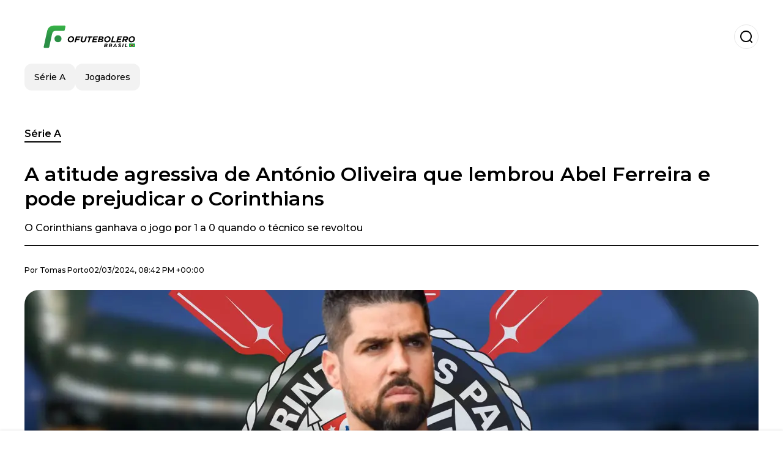

--- FILE ---
content_type: text/html; charset=utf-8
request_url: https://www.ofutebolero.com.br/serie-a/a-atitude-agressiva-de-antonio-oliveira-que-lembrou-abel-ferreira-e-pode-prejudicar-o-corinthians-20240302-52909.html
body_size: 21734
content:
<!DOCTYPE html><html lang="pt-BR"><head><meta charSet="utf-8"/><meta name="viewport" content="width=device-width"/><meta name="twitter:card" content="summary_large_image"/><meta name="twitter:creator" content="@o-futbolero"/><meta property="og:locale" content="es_ES"/><meta property="og:site_name" content="O Futbolero"/><script type="application/ld+json">{"@context":"https://schema.org","@type":"NewsMediaOrganization","@id":"https://www.ofutebolero.com.br/#organization","name":"O Futbolero","description":"O Futbolero Brasil, o mais completo portal do futebol, cobertura do Brasileirão, Copa do Brasil, vídeos, entrevistas, minuto a minuto, do futebol brasileiro","url":"https://www.ofutebolero.com.br","sameAs":["https://twitter.com/elfutbolerobr_","https://www.youtube.com/channel/UCjogRwzMoOmRrc_2y1FowMg","https://www.instagram.com/elfutbolerobroficial/","https://www.facebook.com/ElFutboleromagazine/"],"logo":{"@id":"https://www.ofutebolero.com.br/#logo","@type":"ImageObject","url":"https://www.ofutebolero.com.br/image/ofutebolerocombr/logo.svg","height":60,"width":255}}</script><script type="application/ld+json">{"@type":"WebSite","@id":"https://www.ofutebolero.com.br/#website","url":"https://www.ofutebolero.com.br","name":"O Futbolero","alternateName":"O Futbolero","publisher":{"@id":"https://www.ofutebolero.com.br/#organization"},"potentialAction":{"@type":"SearchAction","target":"https://www.ofutebolero.com.br/s?q","queryInput":"search_term_string"},"inLanguage":"pt-BR"}</script><script type="application/ld+json">{"@context":"https://schema.org","@type":"NewsArticle","url":"https://www.ofutebolero.com.br/serie-a/a-atitude-agressiva-de-antonio-oliveira-que-lembrou-abel-ferreira-e-pode-prejudicar-o-corinthians-20240302-52909.html","headline":"A atitude agressiva de António Oliveira que lembrou Abel Ferreira e pode prejudicar o Corinthians","image":["https://www.ofutebolero.com.br/image/ofutebolerocombr/antonio-oliveira-1709412667-hq.webp"],"articleSection":"Série A","description":"O Corinthians ganhava o jogo por 1 a 0 quando o técnico se revoltou","datePublished":"2024-03-02T20:42:09Z","dateCreated":"2024-03-02T20:42:09Z","keywords":"Yuri Alberto,António Oliveira,Brasil,Corinthians,Futebol","articleBody":"A temporada de 2024 começou bastante complicada para o Corinthians no Campeonato Paulista. Anteriormente, o Timão venceu por 1 a 0 o Guarani. Contudo, depois emendou cinco derrotas seguidas, o que complicou a sua situação no torneio estadual. Dessa forma, o Corinthians perdeu para o Ituano, São Bernardo, São Paulo, Novorizontino e para o Santos. As coisas deram uma melhorada quando António Oliveira chegou ao clube.Sob o comando de António Oliveira, o Corinthians venceu a Portuguesa, o Botafogo-SP e empatou com o Palmeiras. Além disso, venceu o Cianorte em partida válida pela primeira fase da Copa do Brasil. No entanto, diante da Ponte Preta no Paulistão, sofreu mais uma derrota. Mesmo com a derrota para a Ponte Preta, o Corinthians ainda segue vivo no Campeonato Paulista devido à vitória do São Paulo sobre o Inter de Limeira. Entretanto, para passar de fase, precisa vencer os jogos contra o Santo André e o Água Santa e contar com a derrota do Mirassol e do Inter de Limeira nas próximas rodadas. Dessa forma, neste sábado, 2, o Timão entrou em campo para o confronto com o Santo André em partida válida pela 11ª rodada do Campeonato Paulista. Aos 11 minutos, um gol de Yuri Alberto foi anulado, pois houve toque de mão. Todavia, aos 32 minutos, Maycon mata no peito e manda a bola para o fundo do gol. 1 a o para o Corinthians.A atitude agressiva de António OliveiraAntónio Oliveira vem demonstrando ser uma pessoa impaciente. Não é a primeira vez que as suas atitudes rendem desentendimentos com os juízes e  um cartão amarelo. No jogo contra o Santo André, mais uma o treinador português foi amarelado. Recebendo o terceiro cartão amarelo no Campeonato Paulista, António Oliveira não comandará o Corinthians na partida contra o Água Santa. ","isAccessibleForFree":true,"wordCount":296,"inLanguage":"pt-BR","author":{"@type":"Person","name":"Tomas Porto","url":"https://www.ofutebolero.com.br/staff/tporto","description":""},"publisher":{"@id":"https://www.ofutebolero.com.br/#organization"}}</script><title>A atitude agressiva de António Oliveira que lembrou Abel Ferreira e pode prejudicar o Corinthians</title><meta name="robots" content="index,follow,max-image-preview:large"/><meta name="description" content="O Corinthians ganhava o jogo por 1 a 0 quando o técnico se revoltou"/><meta property="og:title" content="A atitude agressiva de António Oliveira que lembrou Abel Ferreira e pode prejudicar o Corinthians"/><meta property="og:description" content="O Corinthians ganhava o jogo por 1 a 0 quando o técnico se revoltou"/><meta property="og:url" content="https://www.ofutebolero.com.br/serie-a/a-atitude-agressiva-de-antonio-oliveira-que-lembrou-abel-ferreira-e-pode-prejudicar-o-corinthians-20240302-52909.html"/><meta property="og:type" content="article"/><meta property="article:published_time" content="2024-03-02T20:42:09Z"/><meta property="article:author" content="https://www.ofutebolero.com.br/staff/tporto"/><meta property="article:tag" content="Yuri Alberto"/><meta property="article:tag" content="António Oliveira"/><meta property="article:tag" content="Brasil"/><meta property="article:tag" content="Corinthians"/><meta property="article:tag" content="Futebol"/><meta property="og:image" content="https://www.ofutebolero.com.br/image/ofutebolerocombr/antonio-oliveira-1709412667-hq.webp"/><meta property="og:image:alt" content="O Corinthians ganhava o jogo por 1 a 0 quando o técnico se revoltou"/><meta property="og:image:width" content="1200"/><meta property="og:image:height" content="600"/><meta name="keywords" content="Yuri Alberto,António Oliveira,Brasil,Corinthians,Futebol"/><meta name="news_keywords" content="Yuri Alberto,António Oliveira,Brasil,Corinthians,Futebol"/><script type="application/ld+json">{"@context":"https://schema.org","@type":"BreadcrumbList","itemListElement":[{"@type":"ListItem","position":1,"item":"https://www.ofutebolero.com.br/serie-a","name":"Série A"},{"@type":"ListItem","position":2,"item":"https://www.ofutebolero.com.br//serie-a/a-atitude-agressiva-de-antonio-oliveira-que-lembrou-abel-ferreira-e-pode-prejudicar-o-corinthians-20240302-52909.html","name":"A atitude agressiva de António Oliveira que lembrou Abel Ferreira e pode prejudicar o Corinthians"}]}</script><link rel="alternate" type="application/rss+xml" title="Fuente RSS para O Futbolero" href="https://www.ofutebolero.com.br/rss/GoogleNews.xml"/><link rel="canonical" href="https://www.ofutebolero.com.br/serie-a/a-atitude-agressiva-de-antonio-oliveira-que-lembrou-abel-ferreira-e-pode-prejudicar-o-corinthians-20240302-52909.html"/><link rel="amphtml" href="https://www.ofutebolero.com.br/serie-a/a-atitude-agressiva-de-antonio-oliveira-que-lembrou-abel-ferreira-e-pode-prejudicar-o-corinthians-20240302-52909.html?amp=1"/><meta name="title" content="A atitude agressiva de António Oliveira que lembrou Abel Ferreira e pode prejudicar o Corinthians"/><link rel="preconnect" href="https://c.amazon-adsystem.com"/><link rel="preconnect" href="https://cdn.ampproject.org"/><link rel="preconnect" href="https://imasdk.googleapis.com"/><link rel="preconnect" href="https://securepubads.g.doubleclick.net"/><link rel="preconnect" href="https://www.googletagmanager.com"/><link rel="preconnect" href="https://dglmni26as6e8.cloudfront.net"/><link rel="preconnect" href="https://c.amazon-adsystem.com"/><link rel="preconnect" href="https://alivia-media-file.s3.us-east-2.amazonaws.com"/><link rel="icon" href="https://www.ofutebolero.com.br/image/ofutebolerocombr/favicon.ico"/><meta name="next-head-count" content="43"/><meta name="language" content="pt-BR"/><meta name="distribution" content="global"/><link rel="preload" href="/_next/static/media/4f05ba3a6752a328-s.p.woff2" as="font" type="font/woff2" crossorigin="anonymous" data-next-font="size-adjust"/><link rel="preload" href="/_next/static/media/01483edf80d12793-s.p.woff" as="font" type="font/woff" crossorigin="anonymous" data-next-font="size-adjust"/><link rel="preload" href="/_next/static/css/f4f4fec97db77aac.css" as="style"/><link rel="stylesheet" href="/_next/static/css/f4f4fec97db77aac.css" data-n-g=""/><noscript data-n-css=""></noscript><script defer="" nomodule="" src="/_next/static/chunks/polyfills-c67a75d1b6f99dc8.js"></script><script src="/_next/static/chunks/webpack-0a7439736fc4c08d.js" defer=""></script><script src="/_next/static/chunks/framework-fae63b21a27d6472.js" defer=""></script><script src="/_next/static/chunks/main-dc063f8b07a9adbb.js" defer=""></script><script src="/_next/static/chunks/pages/_app-c12100367a786458.js" defer=""></script><script src="/_next/static/chunks/61-4f7ac79331020880.js" defer=""></script><script src="/_next/static/chunks/869-67b7970660c2c6e8.js" defer=""></script><script src="/_next/static/chunks/725-7c4852c4309069aa.js" defer=""></script><script src="/_next/static/chunks/781-e808051ec514403d.js" defer=""></script><script src="/_next/static/chunks/944-1ecbc0b0e4d2a960.js" defer=""></script><script src="/_next/static/chunks/pages/%5Bsection%5D/%5B...slug%5D-b96f5657a06a69c0.js" defer=""></script><script src="/_next/static/ULk-cC4xDsQ1D646lFxBT/_buildManifest.js" defer=""></script><script src="/_next/static/ULk-cC4xDsQ1D646lFxBT/_ssgManifest.js" defer=""></script><style id="__jsx-3847893678">*{font-family:'__Montserrat_4ab172', '__Montserrat_Fallback_4ab172'}:root{--alivia-font:'__aliviaFont_20dcf3', '__aliviaFont_Fallback_20dcf3'}
      </style></head><body><div id="__next"><link rel="preload" href="https://www.ofutebolero.com.br/image/ofutebolerocombr/logo.svg" as="image" class="jsx-3847893678"/><header id="header"><div class=""><a href="/"><img alt="O Futbolero" loading="lazy" width="212" height="40" decoding="async" data-nimg="1" class="logo" style="color:transparent" src="https://www.ofutebolero.com.br/image/ofutebolerocombr/logo.svg"/></a><form id="searchbar" method="GET" action="/s" target="_top"><i class="icon search"></i><input class="t-body-s" type="text" name="q" placeholder="Pesquisar..."/></form></div><div class="menu"><a href="/seriea"><p class="ds-pill">Série A</p></a><a href="/jogadores"><p class="ds-pill">Jogadores</p></a></div></header><div id="post"><br/><div class="t-heading-m article-section"><a href="/serie-a">Série A</a></div><h1 class="t-heading-l">A atitude agressiva de António Oliveira que lembrou Abel Ferreira e pode prejudicar o Corinthians</h1><h2 class="t-subheading">O Corinthians ganhava o jogo por 1 a 0 quando o técnico se revoltou</h2><div class="publishing-info t-body-s"><p>Por<!-- --> <a href="/staff/tporto">Tomas<!-- --> <!-- -->Porto</a></p><time dateTime="2024-03-02T20:42:09Z">02/03/2024, 08:42 PM +00:00</time></div><figure class="picture"><div><img alt="António Oliveira" loading="lazy" width="1200" height="600" decoding="async" data-nimg="1" style="color:transparent" sizes="(max-width: 768px) 100vw, (max-width: 1200px) 50vw, 33vw" srcSet="/_next/image?url=https%3A%2F%2Fwww.ofutebolero.com.br%2Fimage%2Fofutebolerocombr%2Fantonio-oliveira-1709412667-hq.webp&amp;w=256&amp;q=75 256w, /_next/image?url=https%3A%2F%2Fwww.ofutebolero.com.br%2Fimage%2Fofutebolerocombr%2Fantonio-oliveira-1709412667-hq.webp&amp;w=384&amp;q=75 384w, /_next/image?url=https%3A%2F%2Fwww.ofutebolero.com.br%2Fimage%2Fofutebolerocombr%2Fantonio-oliveira-1709412667-hq.webp&amp;w=640&amp;q=75 640w, /_next/image?url=https%3A%2F%2Fwww.ofutebolero.com.br%2Fimage%2Fofutebolerocombr%2Fantonio-oliveira-1709412667-hq.webp&amp;w=750&amp;q=75 750w, /_next/image?url=https%3A%2F%2Fwww.ofutebolero.com.br%2Fimage%2Fofutebolerocombr%2Fantonio-oliveira-1709412667-hq.webp&amp;w=828&amp;q=75 828w, /_next/image?url=https%3A%2F%2Fwww.ofutebolero.com.br%2Fimage%2Fofutebolerocombr%2Fantonio-oliveira-1709412667-hq.webp&amp;w=1080&amp;q=75 1080w, /_next/image?url=https%3A%2F%2Fwww.ofutebolero.com.br%2Fimage%2Fofutebolerocombr%2Fantonio-oliveira-1709412667-hq.webp&amp;w=1200&amp;q=75 1200w, /_next/image?url=https%3A%2F%2Fwww.ofutebolero.com.br%2Fimage%2Fofutebolerocombr%2Fantonio-oliveira-1709412667-hq.webp&amp;w=1920&amp;q=75 1920w, /_next/image?url=https%3A%2F%2Fwww.ofutebolero.com.br%2Fimage%2Fofutebolerocombr%2Fantonio-oliveira-1709412667-hq.webp&amp;w=2048&amp;q=75 2048w, /_next/image?url=https%3A%2F%2Fwww.ofutebolero.com.br%2Fimage%2Fofutebolerocombr%2Fantonio-oliveira-1709412667-hq.webp&amp;w=3840&amp;q=75 3840w" src="/_next/image?url=https%3A%2F%2Fwww.ofutebolero.com.br%2Fimage%2Fofutebolerocombr%2Fantonio-oliveira-1709412667-hq.webp&amp;w=3840&amp;q=75"/></div><figcaption class="t-body-m"> <!-- -->António Oliveira</figcaption></figure><div class="sharing-section"><div class="social-share-container"><h3 class="t-heading-s">Compartilhar em<!-- -->:</h3><div class="social-buttons"><a href="https://twitter.com/intent/tweet?url=https%3A%2F%2Fwww.ofutebolero.com.br%2Fserie-a%2Fa-atitude-agressiva-de-antonio-oliveira-que-lembrou-abel-ferreira-e-pode-prejudicar-o-corinthians-20240302-52909.html&amp;text=A%20atitude%20agressiva%20de%20Ant%C3%B3nio%20Oliveira%20que%20lembrou%20Abel%20Ferreira%20e%20pode%20prejudicar%20o%20Corinthians" target="_blank" rel="noopener noreferrer" class="social-button twitter" aria-label="Share on Twitter"><span class="icon-wrapper"><i class="icon twitter"></i></span></a><a href="https://www.facebook.com/sharer/sharer.php?u=https%3A%2F%2Fwww.ofutebolero.com.br%2Fserie-a%2Fa-atitude-agressiva-de-antonio-oliveira-que-lembrou-abel-ferreira-e-pode-prejudicar-o-corinthians-20240302-52909.html" target="_blank" rel="noopener noreferrer" class="social-button facebook" aria-label="Share on Facebook"><span class="icon-wrapper"><i class="icon facebook"></i></span></a><a href="https://www.linkedin.com/sharing/share-offsite/?url=https%3A%2F%2Fwww.ofutebolero.com.br%2Fserie-a%2Fa-atitude-agressiva-de-antonio-oliveira-que-lembrou-abel-ferreira-e-pode-prejudicar-o-corinthians-20240302-52909.html" target="_blank" rel="noopener noreferrer" class="social-button linkedin" aria-label="Share on LinkedIn"><span class="icon-wrapper"><svg xmlns="http://www.w3.org/2000/svg" viewBox="0 0 24 24" width="1em" height="1em" fill="currentColor" class=""><path d="M20.447 20.452h-3.554v-5.569c0-1.328-.027-3.037-1.852-3.037-1.853 0-2.136 1.445-2.136 2.939v5.667H9.351V9h3.414v1.561h.046c.477-.9 1.637-1.85 3.37-1.85 3.601 0 4.267 2.37 4.267 5.455v6.286zM5.337 7.433c-1.144 0-2.063-.926-2.063-2.065 0-1.138.92-2.063 2.063-2.063 1.14 0 2.064.925 2.064 2.063 0 1.139-.925 2.065-2.064 2.065zm1.782 13.019H3.555V9h3.564v11.452zM22.225 0H1.771C.792 0 0 .774 0 1.729v20.542C0 23.227.792 24 1.771 24h20.451C23.2 24 24 23.227 24 22.271V1.729C24 .774 23.2 0 22.222 0h.003z"></path></svg></span></a><a href="https://api.whatsapp.com/send?text=A%20atitude%20agressiva%20de%20Ant%C3%B3nio%20Oliveira%20que%20lembrou%20Abel%20Ferreira%20e%20pode%20prejudicar%20o%20Corinthians%20https%3A%2F%2Fwww.ofutebolero.com.br%2Fserie-a%2Fa-atitude-agressiva-de-antonio-oliveira-que-lembrou-abel-ferreira-e-pode-prejudicar-o-corinthians-20240302-52909.html" target="_blank" rel="noopener noreferrer" class="social-button whatsapp" aria-label="Share on WhatsApp"><span class="icon-wrapper"><svg xmlns="http://www.w3.org/2000/svg" viewBox="0 0 24 24" width="1em" height="1em" fill="currentColor" class=""><path d="M17.472 14.382c-.297-.149-1.758-.867-2.03-.967-.273-.099-.471-.148-.67.15-.197.297-.767.966-.94 1.164-.173.199-.347.223-.644.075-.297-.15-1.255-.463-2.39-1.475-.883-.788-1.48-1.761-1.653-2.059-.173-.297-.018-.458.13-.606.134-.133.298-.347.446-.52.149-.174.198-.298.298-.497.099-.198.05-.371-.025-.52-.075-.149-.669-1.612-.916-2.207-.242-.579-.487-.5-.669-.51-.173-.008-.371-.01-.57-.01-.198 0-.52.074-.792.372-.272.297-1.04 1.016-1.04 2.479 0 1.462 1.065 2.875 1.213 3.074.149.198 2.096 3.2 5.077 4.487.709.306 1.262.489 1.694.625.712.227 1.36.195 1.871.118.571-.085 1.758-.719 2.006-1.413.248-.694.248-1.289.173-1.413-.074-.124-.272-.198-.57-.347m-5.421 7.403h-.004a9.87 9.87 0 01-5.031-1.378l-.361-.214-3.741.982.998-3.648-.235-.374a9.86 9.86 0 01-1.51-5.26c.001-5.45 4.436-9.884 9.888-9.884 2.64 0 5.122 1.03 6.988 2.898a9.825 9.825 0 012.893 6.994c-.003 5.45-4.437 9.884-9.885 9.884m8.413-18.297A11.815 11.815 0 0012.05 0C5.495 0 .16 5.335.157 11.892c0 2.096.547 4.142 1.588 5.945L.057 24l6.305-1.654a11.882 11.882 0 005.683 1.448h.005c6.554 0 11.89-5.335 11.893-11.893a11.821 11.821 0 00-3.48-8.413z"></path></svg></span></a></div></div></div><ul class="recommended"></ul><div class="body t-body-l"><p class="paragraph">A temporada de 2024 começou bastante complicada para o<b> Corinthians</b> no <b>Campeonato Paulista.</b> Anteriormente, o <b>Timão</b> venceu por 1 a 0 o <b>Guarani.</b> Contudo, depois emendou cinco derrotas seguidas, o que complicou a sua situação no torneio estadual. Dessa forma, o <b>Corinthians </b>perdeu para o <b>Ituano,</b> <b>São Bernardo, São Paulo, Novorizontino </b>e para o <b>Santos.</b> As coisas deram uma melhorada quando <b>António Oliveira </b>chegou ao clube.</p><p class="paragraph">Sob o comando de <b>António Oliveira,</b> o<b> <a href="https://www.ofutebolero.com.br/serie-a/o-plano-milionario-do-corinthians-caso-seja-eliminado-do-campeonato-paulista-20240301-52855.html">Corinthians</a> </b>venceu a <b>Portuguesa, </b>o <b>Botafogo-SP</b> e empatou com o <b>Palmeiras. </b>Além disso, venceu o <b>Cianorte</b> em partida válida pela primeira fase da <b>Copa do Brasil</b>. No entanto, diante da <b>Ponte Preta</b> no <b>Paulistão</b>, sofreu mais uma derrota. Mesmo com a derrota para a <b>Ponte Preta</b>, o <b>Corinthians</b> ainda segue vivo no <b>Campeonato Paulista </b>devido à vitória do <b>São Paulo</b> sobre o<b> Inter de Limeira. </b></p><p class="paragraph">Entretanto, para passar de fase, precisa vencer os jogos contra o <b>Santo André</b> e o <b>Água Santa </b>e contar com a derrota do <b>Mirassol </b>e do<b> Inter de Limeira </b>nas próximas rodadas. Dessa forma, neste sábado, 2, o <b>Timão</b> entrou em campo para o confronto com o <b>Santo André </b>em partida válida pela 11ª rodada do <b>Campeonato Paulista. </b>Aos 11 minutos, um gol de<b> Yuri Alberto</b> foi anulado, pois houve toque de mão. Todavia, aos 32 minutos,<b> </b><a href="https://www.ofutebolero.com.br/serie-a/video-se-rojas-deixa-o-corinthians-maycon-mostra-o-porque-merece-ser-titular-20240302-52902.html"><b>Maycon</b> mata no peito e manda a bola para o fundo do gol.</a> 1 a o para o <b>Corinthians.</b></p><h2 class="heading-2">A atitude agressiva de António Oliveira</h2><p class="paragraph"><b>António Oliveira</b> vem demonstrando ser uma pessoa impaciente. Não é a primeira vez que as suas atitudes rendem desentendimentos com os juízes e  um cartão amarelo. No jogo contra o <b>Santo André, </b>mais uma o treinador português foi amarelado. Recebendo o terceiro cartão amarelo no <b>Campeonato Paulista, António Oliveira </b>não comandará o <b>Corinthians</b> na partida contra o<b> Água Santa. </b></p><div style="width:100%;padding:0.5rem 0"><div></div></div></div><div class="tags"><h3 class="t-heading-s">Tópicos</h3><div class="tag-list"><a href="/tag/yuri-alberto-t0"><p class="ds-tag secondary false">Yuri Alberto</p></a><a href="/tag/antonio-oliveira-t3169"><p class="ds-tag secondary false">António Oliveira</p></a><a href="/tag/brasil-t3212"><p class="ds-tag secondary false">Brasil</p></a><a href="/tag/corinthians-t2885"><p class="ds-tag secondary false">Corinthians</p></a><a href="/tag/futebol-t3785"><p class="ds-tag secondary false">Futebol</p></a></div></div><br/><div class="sharing-section"><div class="social-share-container"><h3 class="t-heading-s">Compartilhar em<!-- -->:</h3><div class="social-buttons"><a href="https://twitter.com/intent/tweet?url=https%3A%2F%2Fwww.ofutebolero.com.br%2Fserie-a%2Fa-atitude-agressiva-de-antonio-oliveira-que-lembrou-abel-ferreira-e-pode-prejudicar-o-corinthians-20240302-52909.html&amp;text=A%20atitude%20agressiva%20de%20Ant%C3%B3nio%20Oliveira%20que%20lembrou%20Abel%20Ferreira%20e%20pode%20prejudicar%20o%20Corinthians" target="_blank" rel="noopener noreferrer" class="social-button twitter" aria-label="Share on Twitter"><span class="icon-wrapper"><i class="icon twitter"></i></span></a><a href="https://www.facebook.com/sharer/sharer.php?u=https%3A%2F%2Fwww.ofutebolero.com.br%2Fserie-a%2Fa-atitude-agressiva-de-antonio-oliveira-que-lembrou-abel-ferreira-e-pode-prejudicar-o-corinthians-20240302-52909.html" target="_blank" rel="noopener noreferrer" class="social-button facebook" aria-label="Share on Facebook"><span class="icon-wrapper"><i class="icon facebook"></i></span></a><a href="https://www.linkedin.com/sharing/share-offsite/?url=https%3A%2F%2Fwww.ofutebolero.com.br%2Fserie-a%2Fa-atitude-agressiva-de-antonio-oliveira-que-lembrou-abel-ferreira-e-pode-prejudicar-o-corinthians-20240302-52909.html" target="_blank" rel="noopener noreferrer" class="social-button linkedin" aria-label="Share on LinkedIn"><span class="icon-wrapper"><svg xmlns="http://www.w3.org/2000/svg" viewBox="0 0 24 24" width="1em" height="1em" fill="currentColor" class=""><path d="M20.447 20.452h-3.554v-5.569c0-1.328-.027-3.037-1.852-3.037-1.853 0-2.136 1.445-2.136 2.939v5.667H9.351V9h3.414v1.561h.046c.477-.9 1.637-1.85 3.37-1.85 3.601 0 4.267 2.37 4.267 5.455v6.286zM5.337 7.433c-1.144 0-2.063-.926-2.063-2.065 0-1.138.92-2.063 2.063-2.063 1.14 0 2.064.925 2.064 2.063 0 1.139-.925 2.065-2.064 2.065zm1.782 13.019H3.555V9h3.564v11.452zM22.225 0H1.771C.792 0 0 .774 0 1.729v20.542C0 23.227.792 24 1.771 24h20.451C23.2 24 24 23.227 24 22.271V1.729C24 .774 23.2 0 22.222 0h.003z"></path></svg></span></a><a href="https://api.whatsapp.com/send?text=A%20atitude%20agressiva%20de%20Ant%C3%B3nio%20Oliveira%20que%20lembrou%20Abel%20Ferreira%20e%20pode%20prejudicar%20o%20Corinthians%20https%3A%2F%2Fwww.ofutebolero.com.br%2Fserie-a%2Fa-atitude-agressiva-de-antonio-oliveira-que-lembrou-abel-ferreira-e-pode-prejudicar-o-corinthians-20240302-52909.html" target="_blank" rel="noopener noreferrer" class="social-button whatsapp" aria-label="Share on WhatsApp"><span class="icon-wrapper"><svg xmlns="http://www.w3.org/2000/svg" viewBox="0 0 24 24" width="1em" height="1em" fill="currentColor" class=""><path d="M17.472 14.382c-.297-.149-1.758-.867-2.03-.967-.273-.099-.471-.148-.67.15-.197.297-.767.966-.94 1.164-.173.199-.347.223-.644.075-.297-.15-1.255-.463-2.39-1.475-.883-.788-1.48-1.761-1.653-2.059-.173-.297-.018-.458.13-.606.134-.133.298-.347.446-.52.149-.174.198-.298.298-.497.099-.198.05-.371-.025-.52-.075-.149-.669-1.612-.916-2.207-.242-.579-.487-.5-.669-.51-.173-.008-.371-.01-.57-.01-.198 0-.52.074-.792.372-.272.297-1.04 1.016-1.04 2.479 0 1.462 1.065 2.875 1.213 3.074.149.198 2.096 3.2 5.077 4.487.709.306 1.262.489 1.694.625.712.227 1.36.195 1.871.118.571-.085 1.758-.719 2.006-1.413.248-.694.248-1.289.173-1.413-.074-.124-.272-.198-.57-.347m-5.421 7.403h-.004a9.87 9.87 0 01-5.031-1.378l-.361-.214-3.741.982.998-3.648-.235-.374a9.86 9.86 0 01-1.51-5.26c.001-5.45 4.436-9.884 9.888-9.884 2.64 0 5.122 1.03 6.988 2.898a9.825 9.825 0 012.893 6.994c-.003 5.45-4.437 9.884-9.885 9.884m8.413-18.297A11.815 11.815 0 0012.05 0C5.495 0 .16 5.335.157 11.892c0 2.096.547 4.142 1.588 5.945L.057 24l6.305-1.654a11.882 11.882 0 005.683 1.448h.005c6.554 0 11.89-5.335 11.893-11.893a11.821 11.821 0 00-3.48-8.413z"></path></svg></span></a></div></div></div><div class="related-posts"><h3 class="t-heading-s">Você também pode estar interessado em</h3><ul><li><a href="/seriea/dorival-junior-vem-a-publico-e-revela-se-memphis-vai-enfrentar-o-santos-20260119-69183.html"><figure><img alt="Dorival Júnior projeta Santos x Corinthians e descarta Memphis Depay no clássico. Foto: Marcello Zambrana/AGIF" loading="lazy" width="372" height="210" decoding="async" data-nimg="1" style="color:transparent" sizes="(max-width: 640px) 100vw, (max-width: 1024px) 50vw, 33vw" srcSet="/_next/image?url=https%3A%2F%2Fwww.ofutebolero.com.br%2Fimage%2Fofutebolerocombr%2Fdorival-junior-projeta-santos-x-corinthians-e-descarta-memphis-depay-no-classico-foto-marcello-zambrana-agif-1768824000-lq.webp&amp;w=256&amp;q=75 256w, /_next/image?url=https%3A%2F%2Fwww.ofutebolero.com.br%2Fimage%2Fofutebolerocombr%2Fdorival-junior-projeta-santos-x-corinthians-e-descarta-memphis-depay-no-classico-foto-marcello-zambrana-agif-1768824000-lq.webp&amp;w=384&amp;q=75 384w, /_next/image?url=https%3A%2F%2Fwww.ofutebolero.com.br%2Fimage%2Fofutebolerocombr%2Fdorival-junior-projeta-santos-x-corinthians-e-descarta-memphis-depay-no-classico-foto-marcello-zambrana-agif-1768824000-lq.webp&amp;w=640&amp;q=75 640w, /_next/image?url=https%3A%2F%2Fwww.ofutebolero.com.br%2Fimage%2Fofutebolerocombr%2Fdorival-junior-projeta-santos-x-corinthians-e-descarta-memphis-depay-no-classico-foto-marcello-zambrana-agif-1768824000-lq.webp&amp;w=750&amp;q=75 750w, /_next/image?url=https%3A%2F%2Fwww.ofutebolero.com.br%2Fimage%2Fofutebolerocombr%2Fdorival-junior-projeta-santos-x-corinthians-e-descarta-memphis-depay-no-classico-foto-marcello-zambrana-agif-1768824000-lq.webp&amp;w=828&amp;q=75 828w, /_next/image?url=https%3A%2F%2Fwww.ofutebolero.com.br%2Fimage%2Fofutebolerocombr%2Fdorival-junior-projeta-santos-x-corinthians-e-descarta-memphis-depay-no-classico-foto-marcello-zambrana-agif-1768824000-lq.webp&amp;w=1080&amp;q=75 1080w, /_next/image?url=https%3A%2F%2Fwww.ofutebolero.com.br%2Fimage%2Fofutebolerocombr%2Fdorival-junior-projeta-santos-x-corinthians-e-descarta-memphis-depay-no-classico-foto-marcello-zambrana-agif-1768824000-lq.webp&amp;w=1200&amp;q=75 1200w, /_next/image?url=https%3A%2F%2Fwww.ofutebolero.com.br%2Fimage%2Fofutebolerocombr%2Fdorival-junior-projeta-santos-x-corinthians-e-descarta-memphis-depay-no-classico-foto-marcello-zambrana-agif-1768824000-lq.webp&amp;w=1920&amp;q=75 1920w, /_next/image?url=https%3A%2F%2Fwww.ofutebolero.com.br%2Fimage%2Fofutebolerocombr%2Fdorival-junior-projeta-santos-x-corinthians-e-descarta-memphis-depay-no-classico-foto-marcello-zambrana-agif-1768824000-lq.webp&amp;w=2048&amp;q=75 2048w, /_next/image?url=https%3A%2F%2Fwww.ofutebolero.com.br%2Fimage%2Fofutebolerocombr%2Fdorival-junior-projeta-santos-x-corinthians-e-descarta-memphis-depay-no-classico-foto-marcello-zambrana-agif-1768824000-lq.webp&amp;w=3840&amp;q=75 3840w" src="/_next/image?url=https%3A%2F%2Fwww.ofutebolero.com.br%2Fimage%2Fofutebolerocombr%2Fdorival-junior-projeta-santos-x-corinthians-e-descarta-memphis-depay-no-classico-foto-marcello-zambrana-agif-1768824000-lq.webp&amp;w=3840&amp;q=75"/></figure><h4 class="t-body-s">Dorival Júnior vem a público e revela se Memphis vai enfrentar o Santos</h4></a></li><li><a href="/seriea/corinthians-tem-problema-inesperado-e-dorival-junior-aguarda-anuncio-de-2-reforcos-20260118-69182.html"><figure><img alt="Dorival Júnior, técnico do Corinthians. Foto: Marcello Zambrana/Alamy Stock Photo" loading="lazy" width="372" height="210" decoding="async" data-nimg="1" style="color:transparent" sizes="(max-width: 640px) 100vw, (max-width: 1024px) 50vw, 33vw" srcSet="/_next/image?url=https%3A%2F%2Fwww.ofutebolero.com.br%2Fimage%2Fofutebolerocombr%2Fdorival-junior-tecnico-do-corinthians-foto-marcello-zambrana-alamy-stock-photo-1768748400-lq.webp&amp;w=256&amp;q=75 256w, /_next/image?url=https%3A%2F%2Fwww.ofutebolero.com.br%2Fimage%2Fofutebolerocombr%2Fdorival-junior-tecnico-do-corinthians-foto-marcello-zambrana-alamy-stock-photo-1768748400-lq.webp&amp;w=384&amp;q=75 384w, /_next/image?url=https%3A%2F%2Fwww.ofutebolero.com.br%2Fimage%2Fofutebolerocombr%2Fdorival-junior-tecnico-do-corinthians-foto-marcello-zambrana-alamy-stock-photo-1768748400-lq.webp&amp;w=640&amp;q=75 640w, /_next/image?url=https%3A%2F%2Fwww.ofutebolero.com.br%2Fimage%2Fofutebolerocombr%2Fdorival-junior-tecnico-do-corinthians-foto-marcello-zambrana-alamy-stock-photo-1768748400-lq.webp&amp;w=750&amp;q=75 750w, /_next/image?url=https%3A%2F%2Fwww.ofutebolero.com.br%2Fimage%2Fofutebolerocombr%2Fdorival-junior-tecnico-do-corinthians-foto-marcello-zambrana-alamy-stock-photo-1768748400-lq.webp&amp;w=828&amp;q=75 828w, /_next/image?url=https%3A%2F%2Fwww.ofutebolero.com.br%2Fimage%2Fofutebolerocombr%2Fdorival-junior-tecnico-do-corinthians-foto-marcello-zambrana-alamy-stock-photo-1768748400-lq.webp&amp;w=1080&amp;q=75 1080w, /_next/image?url=https%3A%2F%2Fwww.ofutebolero.com.br%2Fimage%2Fofutebolerocombr%2Fdorival-junior-tecnico-do-corinthians-foto-marcello-zambrana-alamy-stock-photo-1768748400-lq.webp&amp;w=1200&amp;q=75 1200w, /_next/image?url=https%3A%2F%2Fwww.ofutebolero.com.br%2Fimage%2Fofutebolerocombr%2Fdorival-junior-tecnico-do-corinthians-foto-marcello-zambrana-alamy-stock-photo-1768748400-lq.webp&amp;w=1920&amp;q=75 1920w, /_next/image?url=https%3A%2F%2Fwww.ofutebolero.com.br%2Fimage%2Fofutebolerocombr%2Fdorival-junior-tecnico-do-corinthians-foto-marcello-zambrana-alamy-stock-photo-1768748400-lq.webp&amp;w=2048&amp;q=75 2048w, /_next/image?url=https%3A%2F%2Fwww.ofutebolero.com.br%2Fimage%2Fofutebolerocombr%2Fdorival-junior-tecnico-do-corinthians-foto-marcello-zambrana-alamy-stock-photo-1768748400-lq.webp&amp;w=3840&amp;q=75 3840w" src="/_next/image?url=https%3A%2F%2Fwww.ofutebolero.com.br%2Fimage%2Fofutebolerocombr%2Fdorival-junior-tecnico-do-corinthians-foto-marcello-zambrana-alamy-stock-photo-1768748400-lq.webp&amp;w=3840&amp;q=75"/></figure><h4 class="t-body-s">Corinthians tem problema inesperado e Dorival Júnior aguarda anúncio de 2 reforços</h4></a></li><li><a href="/seriea/dorival-junior-da-aval-e-corinthians-decreta-saida-de-joia-de-r-15-milhoes-20260118-69178.html"><figure><img alt="Dorival Jr., técnido do Corinthians (Foto: Jhony Inacio/Agência Enquadrar/Gazeta Press)" loading="lazy" width="372" height="210" decoding="async" data-nimg="1" style="color:transparent" sizes="(max-width: 640px) 100vw, (max-width: 1024px) 50vw, 33vw" srcSet="/_next/image?url=https%3A%2F%2Fwww.ofutebolero.com.br%2Fimage%2Fofutebolerocombr%2Fdorival-jr-tecnido-do-corinthians-foto-jhony-inacio-agencia-enquadrar-gazeta-press-1768698000-lq.webp&amp;w=256&amp;q=75 256w, /_next/image?url=https%3A%2F%2Fwww.ofutebolero.com.br%2Fimage%2Fofutebolerocombr%2Fdorival-jr-tecnido-do-corinthians-foto-jhony-inacio-agencia-enquadrar-gazeta-press-1768698000-lq.webp&amp;w=384&amp;q=75 384w, /_next/image?url=https%3A%2F%2Fwww.ofutebolero.com.br%2Fimage%2Fofutebolerocombr%2Fdorival-jr-tecnido-do-corinthians-foto-jhony-inacio-agencia-enquadrar-gazeta-press-1768698000-lq.webp&amp;w=640&amp;q=75 640w, /_next/image?url=https%3A%2F%2Fwww.ofutebolero.com.br%2Fimage%2Fofutebolerocombr%2Fdorival-jr-tecnido-do-corinthians-foto-jhony-inacio-agencia-enquadrar-gazeta-press-1768698000-lq.webp&amp;w=750&amp;q=75 750w, /_next/image?url=https%3A%2F%2Fwww.ofutebolero.com.br%2Fimage%2Fofutebolerocombr%2Fdorival-jr-tecnido-do-corinthians-foto-jhony-inacio-agencia-enquadrar-gazeta-press-1768698000-lq.webp&amp;w=828&amp;q=75 828w, /_next/image?url=https%3A%2F%2Fwww.ofutebolero.com.br%2Fimage%2Fofutebolerocombr%2Fdorival-jr-tecnido-do-corinthians-foto-jhony-inacio-agencia-enquadrar-gazeta-press-1768698000-lq.webp&amp;w=1080&amp;q=75 1080w, /_next/image?url=https%3A%2F%2Fwww.ofutebolero.com.br%2Fimage%2Fofutebolerocombr%2Fdorival-jr-tecnido-do-corinthians-foto-jhony-inacio-agencia-enquadrar-gazeta-press-1768698000-lq.webp&amp;w=1200&amp;q=75 1200w, /_next/image?url=https%3A%2F%2Fwww.ofutebolero.com.br%2Fimage%2Fofutebolerocombr%2Fdorival-jr-tecnido-do-corinthians-foto-jhony-inacio-agencia-enquadrar-gazeta-press-1768698000-lq.webp&amp;w=1920&amp;q=75 1920w, /_next/image?url=https%3A%2F%2Fwww.ofutebolero.com.br%2Fimage%2Fofutebolerocombr%2Fdorival-jr-tecnido-do-corinthians-foto-jhony-inacio-agencia-enquadrar-gazeta-press-1768698000-lq.webp&amp;w=2048&amp;q=75 2048w, /_next/image?url=https%3A%2F%2Fwww.ofutebolero.com.br%2Fimage%2Fofutebolerocombr%2Fdorival-jr-tecnido-do-corinthians-foto-jhony-inacio-agencia-enquadrar-gazeta-press-1768698000-lq.webp&amp;w=3840&amp;q=75 3840w" src="/_next/image?url=https%3A%2F%2Fwww.ofutebolero.com.br%2Fimage%2Fofutebolerocombr%2Fdorival-jr-tecnido-do-corinthians-foto-jhony-inacio-agencia-enquadrar-gazeta-press-1768698000-lq.webp&amp;w=3840&amp;q=75"/></figure><h4 class="t-body-s">Dorival Júnior dá aval e Corinthians decreta saída de joia de R$ 15 milhões</h4></a></li><li><a href="/seriea/dorival-nao-pensa-duas-vezes-e-dispensa-zagueiro-apos-derrota-do-corinthians-20260117-69174.html"><figure><img alt="Dorival, técnico do Corinthians, em jogo na Neo Química Arena (Foto: Ronaldo Barreto/Thenews2/Gazeta Press)" loading="lazy" width="372" height="210" decoding="async" data-nimg="1" style="color:transparent" sizes="(max-width: 640px) 100vw, (max-width: 1024px) 50vw, 33vw" srcSet="/_next/image?url=https%3A%2F%2Fwww.ofutebolero.com.br%2Fimage%2Fofutebolerocombr%2Fdorival-tecnico-do-corinthians-em-jogo-na-neo-quimica-arena-foto-ronaldo-barreto-thenews2-gazeta-press-1768675457-lq.webp&amp;w=256&amp;q=75 256w, /_next/image?url=https%3A%2F%2Fwww.ofutebolero.com.br%2Fimage%2Fofutebolerocombr%2Fdorival-tecnico-do-corinthians-em-jogo-na-neo-quimica-arena-foto-ronaldo-barreto-thenews2-gazeta-press-1768675457-lq.webp&amp;w=384&amp;q=75 384w, /_next/image?url=https%3A%2F%2Fwww.ofutebolero.com.br%2Fimage%2Fofutebolerocombr%2Fdorival-tecnico-do-corinthians-em-jogo-na-neo-quimica-arena-foto-ronaldo-barreto-thenews2-gazeta-press-1768675457-lq.webp&amp;w=640&amp;q=75 640w, /_next/image?url=https%3A%2F%2Fwww.ofutebolero.com.br%2Fimage%2Fofutebolerocombr%2Fdorival-tecnico-do-corinthians-em-jogo-na-neo-quimica-arena-foto-ronaldo-barreto-thenews2-gazeta-press-1768675457-lq.webp&amp;w=750&amp;q=75 750w, /_next/image?url=https%3A%2F%2Fwww.ofutebolero.com.br%2Fimage%2Fofutebolerocombr%2Fdorival-tecnico-do-corinthians-em-jogo-na-neo-quimica-arena-foto-ronaldo-barreto-thenews2-gazeta-press-1768675457-lq.webp&amp;w=828&amp;q=75 828w, /_next/image?url=https%3A%2F%2Fwww.ofutebolero.com.br%2Fimage%2Fofutebolerocombr%2Fdorival-tecnico-do-corinthians-em-jogo-na-neo-quimica-arena-foto-ronaldo-barreto-thenews2-gazeta-press-1768675457-lq.webp&amp;w=1080&amp;q=75 1080w, /_next/image?url=https%3A%2F%2Fwww.ofutebolero.com.br%2Fimage%2Fofutebolerocombr%2Fdorival-tecnico-do-corinthians-em-jogo-na-neo-quimica-arena-foto-ronaldo-barreto-thenews2-gazeta-press-1768675457-lq.webp&amp;w=1200&amp;q=75 1200w, /_next/image?url=https%3A%2F%2Fwww.ofutebolero.com.br%2Fimage%2Fofutebolerocombr%2Fdorival-tecnico-do-corinthians-em-jogo-na-neo-quimica-arena-foto-ronaldo-barreto-thenews2-gazeta-press-1768675457-lq.webp&amp;w=1920&amp;q=75 1920w, /_next/image?url=https%3A%2F%2Fwww.ofutebolero.com.br%2Fimage%2Fofutebolerocombr%2Fdorival-tecnico-do-corinthians-em-jogo-na-neo-quimica-arena-foto-ronaldo-barreto-thenews2-gazeta-press-1768675457-lq.webp&amp;w=2048&amp;q=75 2048w, /_next/image?url=https%3A%2F%2Fwww.ofutebolero.com.br%2Fimage%2Fofutebolerocombr%2Fdorival-tecnico-do-corinthians-em-jogo-na-neo-quimica-arena-foto-ronaldo-barreto-thenews2-gazeta-press-1768675457-lq.webp&amp;w=3840&amp;q=75 3840w" src="/_next/image?url=https%3A%2F%2Fwww.ofutebolero.com.br%2Fimage%2Fofutebolerocombr%2Fdorival-tecnico-do-corinthians-em-jogo-na-neo-quimica-arena-foto-ronaldo-barreto-thenews2-gazeta-press-1768675457-lq.webp&amp;w=3840&amp;q=75"/></figure><h4 class="t-body-s">Dorival não pensa duas vezes e dispensa zagueiro após derrota do Corinthians</h4></a></li></ul></div><div id="posts-list"><h2 class="t-heading-s" style="margin-top:24px">Mais notícias</h2><ul><li><a href="/jogadores/santos-trabalha-para-comprar-atacante-de-r-16-milhoes-para-jogar-ao-lado-de-neymar-20260119-69185.html"><div class="picture"><img alt="Neymar, camisa 10 do Santos -  Fotos: Raul Baretta/ Santos FC." loading="lazy" width="372" height="210" decoding="async" data-nimg="1" style="color:transparent" sizes="(max-width: 640px) 100vw, (max-width: 1024px) 50vw, 33vw" srcSet="/_next/image?url=https%3A%2F%2Fwww.ofutebolero.com.br%2Fimage%2Fofutebolerocombr%2Fneymar-camisa-10-do-santos-fotos-raul-baretta-santos-fc-1768834800-lq.webp&amp;w=256&amp;q=75 256w, /_next/image?url=https%3A%2F%2Fwww.ofutebolero.com.br%2Fimage%2Fofutebolerocombr%2Fneymar-camisa-10-do-santos-fotos-raul-baretta-santos-fc-1768834800-lq.webp&amp;w=384&amp;q=75 384w, /_next/image?url=https%3A%2F%2Fwww.ofutebolero.com.br%2Fimage%2Fofutebolerocombr%2Fneymar-camisa-10-do-santos-fotos-raul-baretta-santos-fc-1768834800-lq.webp&amp;w=640&amp;q=75 640w, /_next/image?url=https%3A%2F%2Fwww.ofutebolero.com.br%2Fimage%2Fofutebolerocombr%2Fneymar-camisa-10-do-santos-fotos-raul-baretta-santos-fc-1768834800-lq.webp&amp;w=750&amp;q=75 750w, /_next/image?url=https%3A%2F%2Fwww.ofutebolero.com.br%2Fimage%2Fofutebolerocombr%2Fneymar-camisa-10-do-santos-fotos-raul-baretta-santos-fc-1768834800-lq.webp&amp;w=828&amp;q=75 828w, /_next/image?url=https%3A%2F%2Fwww.ofutebolero.com.br%2Fimage%2Fofutebolerocombr%2Fneymar-camisa-10-do-santos-fotos-raul-baretta-santos-fc-1768834800-lq.webp&amp;w=1080&amp;q=75 1080w, /_next/image?url=https%3A%2F%2Fwww.ofutebolero.com.br%2Fimage%2Fofutebolerocombr%2Fneymar-camisa-10-do-santos-fotos-raul-baretta-santos-fc-1768834800-lq.webp&amp;w=1200&amp;q=75 1200w, /_next/image?url=https%3A%2F%2Fwww.ofutebolero.com.br%2Fimage%2Fofutebolerocombr%2Fneymar-camisa-10-do-santos-fotos-raul-baretta-santos-fc-1768834800-lq.webp&amp;w=1920&amp;q=75 1920w, /_next/image?url=https%3A%2F%2Fwww.ofutebolero.com.br%2Fimage%2Fofutebolerocombr%2Fneymar-camisa-10-do-santos-fotos-raul-baretta-santos-fc-1768834800-lq.webp&amp;w=2048&amp;q=75 2048w, /_next/image?url=https%3A%2F%2Fwww.ofutebolero.com.br%2Fimage%2Fofutebolerocombr%2Fneymar-camisa-10-do-santos-fotos-raul-baretta-santos-fc-1768834800-lq.webp&amp;w=3840&amp;q=75 3840w" src="/_next/image?url=https%3A%2F%2Fwww.ofutebolero.com.br%2Fimage%2Fofutebolerocombr%2Fneymar-camisa-10-do-santos-fotos-raul-baretta-santos-fc-1768834800-lq.webp&amp;w=3840&amp;q=75"/></div><h2 class="t-heading-l">Santos trabalha para comprar atacante de R$ 16 milhões para jogar ao lado de Neymar</h2><div><div><figure style="background-image:url(https://lh3.googleusercontent.com/a/ACg8ocK-120Lih84lT1I1JGCS8swjX48_YQtslewVVfLuG9-kvqOpdPjjA=s96-c)"></figure><p class="t-body-s">19/01/2026</p></div><button class="t-body-s">Leia</button></div></a></li><li><a href="/seriea/west-ham-toma-nova-decisao-sobre-vender-lucas-paqueta-para-o-flamengo-e-agita-mercado-20260119-69184.html"><div class="picture"><img alt="Lucas Paquetá, do West Ham, em partida contra o Burnley na Premier League — Foto: Rob Newell - CameraSport via Getty Images" loading="lazy" width="372" height="210" decoding="async" data-nimg="1" style="color:transparent" sizes="(max-width: 640px) 100vw, (max-width: 1024px) 50vw, 33vw" srcSet="/_next/image?url=https%3A%2F%2Fwww.ofutebolero.com.br%2Fimage%2Fofutebolerocombr%2Flucas-paqueta-do-west-ham-em-partida-contra-o-burnley-na-premier-league-foto-rob-newell-camerasport-via-getty-images-1768829400-lq.webp&amp;w=256&amp;q=75 256w, /_next/image?url=https%3A%2F%2Fwww.ofutebolero.com.br%2Fimage%2Fofutebolerocombr%2Flucas-paqueta-do-west-ham-em-partida-contra-o-burnley-na-premier-league-foto-rob-newell-camerasport-via-getty-images-1768829400-lq.webp&amp;w=384&amp;q=75 384w, /_next/image?url=https%3A%2F%2Fwww.ofutebolero.com.br%2Fimage%2Fofutebolerocombr%2Flucas-paqueta-do-west-ham-em-partida-contra-o-burnley-na-premier-league-foto-rob-newell-camerasport-via-getty-images-1768829400-lq.webp&amp;w=640&amp;q=75 640w, /_next/image?url=https%3A%2F%2Fwww.ofutebolero.com.br%2Fimage%2Fofutebolerocombr%2Flucas-paqueta-do-west-ham-em-partida-contra-o-burnley-na-premier-league-foto-rob-newell-camerasport-via-getty-images-1768829400-lq.webp&amp;w=750&amp;q=75 750w, /_next/image?url=https%3A%2F%2Fwww.ofutebolero.com.br%2Fimage%2Fofutebolerocombr%2Flucas-paqueta-do-west-ham-em-partida-contra-o-burnley-na-premier-league-foto-rob-newell-camerasport-via-getty-images-1768829400-lq.webp&amp;w=828&amp;q=75 828w, /_next/image?url=https%3A%2F%2Fwww.ofutebolero.com.br%2Fimage%2Fofutebolerocombr%2Flucas-paqueta-do-west-ham-em-partida-contra-o-burnley-na-premier-league-foto-rob-newell-camerasport-via-getty-images-1768829400-lq.webp&amp;w=1080&amp;q=75 1080w, /_next/image?url=https%3A%2F%2Fwww.ofutebolero.com.br%2Fimage%2Fofutebolerocombr%2Flucas-paqueta-do-west-ham-em-partida-contra-o-burnley-na-premier-league-foto-rob-newell-camerasport-via-getty-images-1768829400-lq.webp&amp;w=1200&amp;q=75 1200w, /_next/image?url=https%3A%2F%2Fwww.ofutebolero.com.br%2Fimage%2Fofutebolerocombr%2Flucas-paqueta-do-west-ham-em-partida-contra-o-burnley-na-premier-league-foto-rob-newell-camerasport-via-getty-images-1768829400-lq.webp&amp;w=1920&amp;q=75 1920w, /_next/image?url=https%3A%2F%2Fwww.ofutebolero.com.br%2Fimage%2Fofutebolerocombr%2Flucas-paqueta-do-west-ham-em-partida-contra-o-burnley-na-premier-league-foto-rob-newell-camerasport-via-getty-images-1768829400-lq.webp&amp;w=2048&amp;q=75 2048w, /_next/image?url=https%3A%2F%2Fwww.ofutebolero.com.br%2Fimage%2Fofutebolerocombr%2Flucas-paqueta-do-west-ham-em-partida-contra-o-burnley-na-premier-league-foto-rob-newell-camerasport-via-getty-images-1768829400-lq.webp&amp;w=3840&amp;q=75 3840w" src="/_next/image?url=https%3A%2F%2Fwww.ofutebolero.com.br%2Fimage%2Fofutebolerocombr%2Flucas-paqueta-do-west-ham-em-partida-contra-o-burnley-na-premier-league-foto-rob-newell-camerasport-via-getty-images-1768829400-lq.webp&amp;w=3840&amp;q=75"/></div><h2 class="t-heading-l">West Ham toma nova decisão sobre vender Lucas Paquetá para o Flamengo e agita mercado</h2><div><div><figure style="background-image:url(https://lh3.googleusercontent.com/a/ACg8ocK-120Lih84lT1I1JGCS8swjX48_YQtslewVVfLuG9-kvqOpdPjjA=s96-c)"></figure><p class="t-body-s">19/01/2026</p></div><button class="t-body-s">Leia</button></div></a></li><li><a href="/seriea/kaio-jorge-manda-recado-direto-para-o-flamengo-apos-negociacao-fracassar-20260118-69181.html"><div class="picture"><img alt="Kaio Jorge esteve na mira do Flamengo (Foto: Gilson Lobo/AGIF" loading="lazy" width="372" height="210" decoding="async" data-nimg="1" style="color:transparent" sizes="(max-width: 640px) 100vw, (max-width: 1024px) 50vw, 33vw" srcSet="/_next/image?url=https%3A%2F%2Fwww.ofutebolero.com.br%2Fimage%2Fofutebolerocombr%2Fkaio-jorge-esteve-na-mira-do-flamengo-foto-gilson-lobo-agif-1768743000-lq.webp&amp;w=256&amp;q=75 256w, /_next/image?url=https%3A%2F%2Fwww.ofutebolero.com.br%2Fimage%2Fofutebolerocombr%2Fkaio-jorge-esteve-na-mira-do-flamengo-foto-gilson-lobo-agif-1768743000-lq.webp&amp;w=384&amp;q=75 384w, /_next/image?url=https%3A%2F%2Fwww.ofutebolero.com.br%2Fimage%2Fofutebolerocombr%2Fkaio-jorge-esteve-na-mira-do-flamengo-foto-gilson-lobo-agif-1768743000-lq.webp&amp;w=640&amp;q=75 640w, /_next/image?url=https%3A%2F%2Fwww.ofutebolero.com.br%2Fimage%2Fofutebolerocombr%2Fkaio-jorge-esteve-na-mira-do-flamengo-foto-gilson-lobo-agif-1768743000-lq.webp&amp;w=750&amp;q=75 750w, /_next/image?url=https%3A%2F%2Fwww.ofutebolero.com.br%2Fimage%2Fofutebolerocombr%2Fkaio-jorge-esteve-na-mira-do-flamengo-foto-gilson-lobo-agif-1768743000-lq.webp&amp;w=828&amp;q=75 828w, /_next/image?url=https%3A%2F%2Fwww.ofutebolero.com.br%2Fimage%2Fofutebolerocombr%2Fkaio-jorge-esteve-na-mira-do-flamengo-foto-gilson-lobo-agif-1768743000-lq.webp&amp;w=1080&amp;q=75 1080w, /_next/image?url=https%3A%2F%2Fwww.ofutebolero.com.br%2Fimage%2Fofutebolerocombr%2Fkaio-jorge-esteve-na-mira-do-flamengo-foto-gilson-lobo-agif-1768743000-lq.webp&amp;w=1200&amp;q=75 1200w, /_next/image?url=https%3A%2F%2Fwww.ofutebolero.com.br%2Fimage%2Fofutebolerocombr%2Fkaio-jorge-esteve-na-mira-do-flamengo-foto-gilson-lobo-agif-1768743000-lq.webp&amp;w=1920&amp;q=75 1920w, /_next/image?url=https%3A%2F%2Fwww.ofutebolero.com.br%2Fimage%2Fofutebolerocombr%2Fkaio-jorge-esteve-na-mira-do-flamengo-foto-gilson-lobo-agif-1768743000-lq.webp&amp;w=2048&amp;q=75 2048w, /_next/image?url=https%3A%2F%2Fwww.ofutebolero.com.br%2Fimage%2Fofutebolerocombr%2Fkaio-jorge-esteve-na-mira-do-flamengo-foto-gilson-lobo-agif-1768743000-lq.webp&amp;w=3840&amp;q=75 3840w" src="/_next/image?url=https%3A%2F%2Fwww.ofutebolero.com.br%2Fimage%2Fofutebolerocombr%2Fkaio-jorge-esteve-na-mira-do-flamengo-foto-gilson-lobo-agif-1768743000-lq.webp&amp;w=3840&amp;q=75"/></div><h2 class="t-heading-l">Kaio Jorge manda recado direto para o Flamengo após negociação fracassar</h2><div><div><figure style="background-image:url(https://lh3.googleusercontent.com/a/ACg8ocK-120Lih84lT1I1JGCS8swjX48_YQtslewVVfLuG9-kvqOpdPjjA=s96-c)"></figure><p class="t-body-s">18/01/2026</p></div><button class="t-body-s">Leia</button></div></a></li><li><a href="/seriea/jose-boto-acerta-venda-de-campeao-da-libertadores-e-surpreende-torcida-rubro-negra-20260118-69180.html"><div class="picture"><img alt="Boto, diretor do Flamengo. Foto: Marcelo Cortes/Flamengo" loading="lazy" width="372" height="210" decoding="async" data-nimg="1" style="color:transparent" sizes="(max-width: 640px) 100vw, (max-width: 1024px) 50vw, 33vw" srcSet="/_next/image?url=https%3A%2F%2Fwww.ofutebolero.com.br%2Fimage%2Fofutebolerocombr%2Fboto-diretor-do-flamengo-foto-marcelo-cortes-flamengo-1768737600-lq.webp&amp;w=256&amp;q=75 256w, /_next/image?url=https%3A%2F%2Fwww.ofutebolero.com.br%2Fimage%2Fofutebolerocombr%2Fboto-diretor-do-flamengo-foto-marcelo-cortes-flamengo-1768737600-lq.webp&amp;w=384&amp;q=75 384w, /_next/image?url=https%3A%2F%2Fwww.ofutebolero.com.br%2Fimage%2Fofutebolerocombr%2Fboto-diretor-do-flamengo-foto-marcelo-cortes-flamengo-1768737600-lq.webp&amp;w=640&amp;q=75 640w, /_next/image?url=https%3A%2F%2Fwww.ofutebolero.com.br%2Fimage%2Fofutebolerocombr%2Fboto-diretor-do-flamengo-foto-marcelo-cortes-flamengo-1768737600-lq.webp&amp;w=750&amp;q=75 750w, /_next/image?url=https%3A%2F%2Fwww.ofutebolero.com.br%2Fimage%2Fofutebolerocombr%2Fboto-diretor-do-flamengo-foto-marcelo-cortes-flamengo-1768737600-lq.webp&amp;w=828&amp;q=75 828w, /_next/image?url=https%3A%2F%2Fwww.ofutebolero.com.br%2Fimage%2Fofutebolerocombr%2Fboto-diretor-do-flamengo-foto-marcelo-cortes-flamengo-1768737600-lq.webp&amp;w=1080&amp;q=75 1080w, /_next/image?url=https%3A%2F%2Fwww.ofutebolero.com.br%2Fimage%2Fofutebolerocombr%2Fboto-diretor-do-flamengo-foto-marcelo-cortes-flamengo-1768737600-lq.webp&amp;w=1200&amp;q=75 1200w, /_next/image?url=https%3A%2F%2Fwww.ofutebolero.com.br%2Fimage%2Fofutebolerocombr%2Fboto-diretor-do-flamengo-foto-marcelo-cortes-flamengo-1768737600-lq.webp&amp;w=1920&amp;q=75 1920w, /_next/image?url=https%3A%2F%2Fwww.ofutebolero.com.br%2Fimage%2Fofutebolerocombr%2Fboto-diretor-do-flamengo-foto-marcelo-cortes-flamengo-1768737600-lq.webp&amp;w=2048&amp;q=75 2048w, /_next/image?url=https%3A%2F%2Fwww.ofutebolero.com.br%2Fimage%2Fofutebolerocombr%2Fboto-diretor-do-flamengo-foto-marcelo-cortes-flamengo-1768737600-lq.webp&amp;w=3840&amp;q=75 3840w" src="/_next/image?url=https%3A%2F%2Fwww.ofutebolero.com.br%2Fimage%2Fofutebolerocombr%2Fboto-diretor-do-flamengo-foto-marcelo-cortes-flamengo-1768737600-lq.webp&amp;w=3840&amp;q=75"/></div><h2 class="t-heading-l">José Boto acerta venda de campeão da Libertadores e surpreende torcida rubro-negra</h2><div><div><figure style="background-image:url(https://lh3.googleusercontent.com/a/ACg8ocK-120Lih84lT1I1JGCS8swjX48_YQtslewVVfLuG9-kvqOpdPjjA=s96-c)"></figure><p class="t-body-s">18/01/2026</p></div><button class="t-body-s">Leia</button></div></a></li><li><a href="/seriea/palmeiras-pode-usar-trunfo-de-r-124-milhoes-para-contratar-zagueiro-nino-20260118-69179.html"><div class="picture"><img alt="Nino, alvo do Palmeiras. (Foto: Reprodução da BandSports)" loading="lazy" width="372" height="210" decoding="async" data-nimg="1" style="color:transparent" sizes="(max-width: 640px) 100vw, (max-width: 1024px) 50vw, 33vw" srcSet="/_next/image?url=https%3A%2F%2Fwww.ofutebolero.com.br%2Fimage%2Fofutebolerocombr%2Fnino-alvo-do-palmeiras-foto-reproducao-da-bandsports-1768701600-lq.webp&amp;w=256&amp;q=75 256w, /_next/image?url=https%3A%2F%2Fwww.ofutebolero.com.br%2Fimage%2Fofutebolerocombr%2Fnino-alvo-do-palmeiras-foto-reproducao-da-bandsports-1768701600-lq.webp&amp;w=384&amp;q=75 384w, /_next/image?url=https%3A%2F%2Fwww.ofutebolero.com.br%2Fimage%2Fofutebolerocombr%2Fnino-alvo-do-palmeiras-foto-reproducao-da-bandsports-1768701600-lq.webp&amp;w=640&amp;q=75 640w, /_next/image?url=https%3A%2F%2Fwww.ofutebolero.com.br%2Fimage%2Fofutebolerocombr%2Fnino-alvo-do-palmeiras-foto-reproducao-da-bandsports-1768701600-lq.webp&amp;w=750&amp;q=75 750w, /_next/image?url=https%3A%2F%2Fwww.ofutebolero.com.br%2Fimage%2Fofutebolerocombr%2Fnino-alvo-do-palmeiras-foto-reproducao-da-bandsports-1768701600-lq.webp&amp;w=828&amp;q=75 828w, /_next/image?url=https%3A%2F%2Fwww.ofutebolero.com.br%2Fimage%2Fofutebolerocombr%2Fnino-alvo-do-palmeiras-foto-reproducao-da-bandsports-1768701600-lq.webp&amp;w=1080&amp;q=75 1080w, /_next/image?url=https%3A%2F%2Fwww.ofutebolero.com.br%2Fimage%2Fofutebolerocombr%2Fnino-alvo-do-palmeiras-foto-reproducao-da-bandsports-1768701600-lq.webp&amp;w=1200&amp;q=75 1200w, /_next/image?url=https%3A%2F%2Fwww.ofutebolero.com.br%2Fimage%2Fofutebolerocombr%2Fnino-alvo-do-palmeiras-foto-reproducao-da-bandsports-1768701600-lq.webp&amp;w=1920&amp;q=75 1920w, /_next/image?url=https%3A%2F%2Fwww.ofutebolero.com.br%2Fimage%2Fofutebolerocombr%2Fnino-alvo-do-palmeiras-foto-reproducao-da-bandsports-1768701600-lq.webp&amp;w=2048&amp;q=75 2048w, /_next/image?url=https%3A%2F%2Fwww.ofutebolero.com.br%2Fimage%2Fofutebolerocombr%2Fnino-alvo-do-palmeiras-foto-reproducao-da-bandsports-1768701600-lq.webp&amp;w=3840&amp;q=75 3840w" src="/_next/image?url=https%3A%2F%2Fwww.ofutebolero.com.br%2Fimage%2Fofutebolerocombr%2Fnino-alvo-do-palmeiras-foto-reproducao-da-bandsports-1768701600-lq.webp&amp;w=3840&amp;q=75"/></div><h2 class="t-heading-l">Palmeiras pode usar trunfo de R$ 124 milhões para contratar zagueiro Nino</h2><div><div><figure style="background-image:url(https://lh3.googleusercontent.com/a/ACg8ocK-120Lih84lT1I1JGCS8swjX48_YQtslewVVfLuG9-kvqOpdPjjA=s96-c)"></figure><p class="t-body-s">18/01/2026</p></div><button class="t-body-s">Leia</button></div></a></li><li><a href="/jogadores/vini-jr-vive-drama-no-real-madrid-e-situacao-e-exposta-para-todos-20260118-69177.html"><div class="picture"><img alt="Vinícius Júnior chorando após falar sobre o racismo na Espanha — Foto: Rafael Ribeiro/CBF" loading="lazy" width="372" height="210" decoding="async" data-nimg="1" style="color:transparent" sizes="(max-width: 640px) 100vw, (max-width: 1024px) 50vw, 33vw" srcSet="/_next/image?url=https%3A%2F%2Fwww.ofutebolero.com.br%2Fimage%2Fofutebolerocombr%2Fvinicius-junior-chorando-apos-falar-sobre-o-racismo-na-espanha-foto-rafael-ribeiro-cbf-1768694400-lq.webp&amp;w=256&amp;q=75 256w, /_next/image?url=https%3A%2F%2Fwww.ofutebolero.com.br%2Fimage%2Fofutebolerocombr%2Fvinicius-junior-chorando-apos-falar-sobre-o-racismo-na-espanha-foto-rafael-ribeiro-cbf-1768694400-lq.webp&amp;w=384&amp;q=75 384w, /_next/image?url=https%3A%2F%2Fwww.ofutebolero.com.br%2Fimage%2Fofutebolerocombr%2Fvinicius-junior-chorando-apos-falar-sobre-o-racismo-na-espanha-foto-rafael-ribeiro-cbf-1768694400-lq.webp&amp;w=640&amp;q=75 640w, /_next/image?url=https%3A%2F%2Fwww.ofutebolero.com.br%2Fimage%2Fofutebolerocombr%2Fvinicius-junior-chorando-apos-falar-sobre-o-racismo-na-espanha-foto-rafael-ribeiro-cbf-1768694400-lq.webp&amp;w=750&amp;q=75 750w, /_next/image?url=https%3A%2F%2Fwww.ofutebolero.com.br%2Fimage%2Fofutebolerocombr%2Fvinicius-junior-chorando-apos-falar-sobre-o-racismo-na-espanha-foto-rafael-ribeiro-cbf-1768694400-lq.webp&amp;w=828&amp;q=75 828w, /_next/image?url=https%3A%2F%2Fwww.ofutebolero.com.br%2Fimage%2Fofutebolerocombr%2Fvinicius-junior-chorando-apos-falar-sobre-o-racismo-na-espanha-foto-rafael-ribeiro-cbf-1768694400-lq.webp&amp;w=1080&amp;q=75 1080w, /_next/image?url=https%3A%2F%2Fwww.ofutebolero.com.br%2Fimage%2Fofutebolerocombr%2Fvinicius-junior-chorando-apos-falar-sobre-o-racismo-na-espanha-foto-rafael-ribeiro-cbf-1768694400-lq.webp&amp;w=1200&amp;q=75 1200w, /_next/image?url=https%3A%2F%2Fwww.ofutebolero.com.br%2Fimage%2Fofutebolerocombr%2Fvinicius-junior-chorando-apos-falar-sobre-o-racismo-na-espanha-foto-rafael-ribeiro-cbf-1768694400-lq.webp&amp;w=1920&amp;q=75 1920w, /_next/image?url=https%3A%2F%2Fwww.ofutebolero.com.br%2Fimage%2Fofutebolerocombr%2Fvinicius-junior-chorando-apos-falar-sobre-o-racismo-na-espanha-foto-rafael-ribeiro-cbf-1768694400-lq.webp&amp;w=2048&amp;q=75 2048w, /_next/image?url=https%3A%2F%2Fwww.ofutebolero.com.br%2Fimage%2Fofutebolerocombr%2Fvinicius-junior-chorando-apos-falar-sobre-o-racismo-na-espanha-foto-rafael-ribeiro-cbf-1768694400-lq.webp&amp;w=3840&amp;q=75 3840w" src="/_next/image?url=https%3A%2F%2Fwww.ofutebolero.com.br%2Fimage%2Fofutebolerocombr%2Fvinicius-junior-chorando-apos-falar-sobre-o-racismo-na-espanha-foto-rafael-ribeiro-cbf-1768694400-lq.webp&amp;w=3840&amp;q=75"/></div><h2 class="t-heading-l">Vini Jr vive drama no Real Madrid e situação é exposta para todos</h2><div><div><figure style="background-image:url(https://lh3.googleusercontent.com/a/ACg8ocK-120Lih84lT1I1JGCS8swjX48_YQtslewVVfLuG9-kvqOpdPjjA=s96-c)"></figure><p class="t-body-s">18/01/2026</p></div><button class="t-body-s">Leia</button></div></a></li><li><a href="/seriea/jose-boto-toma-decisao-e-define-vender-estrela-do-flamengo-por-r-155-milhoes-20260117-69176.html"><div class="picture"><img alt="José Boto, diretor de futebol do Flamengo Reprodução/ Flamengo TV" loading="lazy" width="372" height="210" decoding="async" data-nimg="1" style="color:transparent" sizes="(max-width: 640px) 100vw, (max-width: 1024px) 50vw, 33vw" srcSet="/_next/image?url=https%3A%2F%2Fwww.ofutebolero.com.br%2Fimage%2Fofutebolerocombr%2Fjose-boto-diretor-de-futebol-do-flamengo-reproducao-flamengo-tv-1768685400-lq.webp&amp;w=256&amp;q=75 256w, /_next/image?url=https%3A%2F%2Fwww.ofutebolero.com.br%2Fimage%2Fofutebolerocombr%2Fjose-boto-diretor-de-futebol-do-flamengo-reproducao-flamengo-tv-1768685400-lq.webp&amp;w=384&amp;q=75 384w, /_next/image?url=https%3A%2F%2Fwww.ofutebolero.com.br%2Fimage%2Fofutebolerocombr%2Fjose-boto-diretor-de-futebol-do-flamengo-reproducao-flamengo-tv-1768685400-lq.webp&amp;w=640&amp;q=75 640w, /_next/image?url=https%3A%2F%2Fwww.ofutebolero.com.br%2Fimage%2Fofutebolerocombr%2Fjose-boto-diretor-de-futebol-do-flamengo-reproducao-flamengo-tv-1768685400-lq.webp&amp;w=750&amp;q=75 750w, /_next/image?url=https%3A%2F%2Fwww.ofutebolero.com.br%2Fimage%2Fofutebolerocombr%2Fjose-boto-diretor-de-futebol-do-flamengo-reproducao-flamengo-tv-1768685400-lq.webp&amp;w=828&amp;q=75 828w, /_next/image?url=https%3A%2F%2Fwww.ofutebolero.com.br%2Fimage%2Fofutebolerocombr%2Fjose-boto-diretor-de-futebol-do-flamengo-reproducao-flamengo-tv-1768685400-lq.webp&amp;w=1080&amp;q=75 1080w, /_next/image?url=https%3A%2F%2Fwww.ofutebolero.com.br%2Fimage%2Fofutebolerocombr%2Fjose-boto-diretor-de-futebol-do-flamengo-reproducao-flamengo-tv-1768685400-lq.webp&amp;w=1200&amp;q=75 1200w, /_next/image?url=https%3A%2F%2Fwww.ofutebolero.com.br%2Fimage%2Fofutebolerocombr%2Fjose-boto-diretor-de-futebol-do-flamengo-reproducao-flamengo-tv-1768685400-lq.webp&amp;w=1920&amp;q=75 1920w, /_next/image?url=https%3A%2F%2Fwww.ofutebolero.com.br%2Fimage%2Fofutebolerocombr%2Fjose-boto-diretor-de-futebol-do-flamengo-reproducao-flamengo-tv-1768685400-lq.webp&amp;w=2048&amp;q=75 2048w, /_next/image?url=https%3A%2F%2Fwww.ofutebolero.com.br%2Fimage%2Fofutebolerocombr%2Fjose-boto-diretor-de-futebol-do-flamengo-reproducao-flamengo-tv-1768685400-lq.webp&amp;w=3840&amp;q=75 3840w" src="/_next/image?url=https%3A%2F%2Fwww.ofutebolero.com.br%2Fimage%2Fofutebolerocombr%2Fjose-boto-diretor-de-futebol-do-flamengo-reproducao-flamengo-tv-1768685400-lq.webp&amp;w=3840&amp;q=75"/></div><h2 class="t-heading-l">José Boto toma decisão e define vender estrela do Flamengo por R$ 155 milhões</h2><div><div><figure style="background-image:url(https://lh3.googleusercontent.com/a/ACg8ocK-120Lih84lT1I1JGCS8swjX48_YQtslewVVfLuG9-kvqOpdPjjA=s96-c)"></figure><p class="t-body-s">17/01/2026</p></div><button class="t-body-s">Leia</button></div></a></li><li><a href="/seriea/apos-contratar-weverton-gremio-quer-medalhao-de-r-97-milhoes-do-palmeiras-20260117-69175.html"><div class="picture"><img alt="Abel Ferreira, técnico do Palmeiras. Foto: Cesar Greco/Palmeiras" loading="lazy" width="372" height="210" decoding="async" data-nimg="1" style="color:transparent" sizes="(max-width: 640px) 100vw, (max-width: 1024px) 50vw, 33vw" srcSet="/_next/image?url=https%3A%2F%2Fwww.ofutebolero.com.br%2Fimage%2Fofutebolerocombr%2Fabel-ferreira-tecnico-do-palmeiras-foto-cesar-greco-palmeiras-1768680000-lq.webp&amp;w=256&amp;q=75 256w, /_next/image?url=https%3A%2F%2Fwww.ofutebolero.com.br%2Fimage%2Fofutebolerocombr%2Fabel-ferreira-tecnico-do-palmeiras-foto-cesar-greco-palmeiras-1768680000-lq.webp&amp;w=384&amp;q=75 384w, /_next/image?url=https%3A%2F%2Fwww.ofutebolero.com.br%2Fimage%2Fofutebolerocombr%2Fabel-ferreira-tecnico-do-palmeiras-foto-cesar-greco-palmeiras-1768680000-lq.webp&amp;w=640&amp;q=75 640w, /_next/image?url=https%3A%2F%2Fwww.ofutebolero.com.br%2Fimage%2Fofutebolerocombr%2Fabel-ferreira-tecnico-do-palmeiras-foto-cesar-greco-palmeiras-1768680000-lq.webp&amp;w=750&amp;q=75 750w, /_next/image?url=https%3A%2F%2Fwww.ofutebolero.com.br%2Fimage%2Fofutebolerocombr%2Fabel-ferreira-tecnico-do-palmeiras-foto-cesar-greco-palmeiras-1768680000-lq.webp&amp;w=828&amp;q=75 828w, /_next/image?url=https%3A%2F%2Fwww.ofutebolero.com.br%2Fimage%2Fofutebolerocombr%2Fabel-ferreira-tecnico-do-palmeiras-foto-cesar-greco-palmeiras-1768680000-lq.webp&amp;w=1080&amp;q=75 1080w, /_next/image?url=https%3A%2F%2Fwww.ofutebolero.com.br%2Fimage%2Fofutebolerocombr%2Fabel-ferreira-tecnico-do-palmeiras-foto-cesar-greco-palmeiras-1768680000-lq.webp&amp;w=1200&amp;q=75 1200w, /_next/image?url=https%3A%2F%2Fwww.ofutebolero.com.br%2Fimage%2Fofutebolerocombr%2Fabel-ferreira-tecnico-do-palmeiras-foto-cesar-greco-palmeiras-1768680000-lq.webp&amp;w=1920&amp;q=75 1920w, /_next/image?url=https%3A%2F%2Fwww.ofutebolero.com.br%2Fimage%2Fofutebolerocombr%2Fabel-ferreira-tecnico-do-palmeiras-foto-cesar-greco-palmeiras-1768680000-lq.webp&amp;w=2048&amp;q=75 2048w, /_next/image?url=https%3A%2F%2Fwww.ofutebolero.com.br%2Fimage%2Fofutebolerocombr%2Fabel-ferreira-tecnico-do-palmeiras-foto-cesar-greco-palmeiras-1768680000-lq.webp&amp;w=3840&amp;q=75 3840w" src="/_next/image?url=https%3A%2F%2Fwww.ofutebolero.com.br%2Fimage%2Fofutebolerocombr%2Fabel-ferreira-tecnico-do-palmeiras-foto-cesar-greco-palmeiras-1768680000-lq.webp&amp;w=3840&amp;q=75"/></div><h2 class="t-heading-l">Após contratar Weverton, Grêmio quer medalhão de R$ 97 milhões do Palmeiras</h2><div><div><figure style="background-image:url(https://lh3.googleusercontent.com/a/ACg8ocK-120Lih84lT1I1JGCS8swjX48_YQtslewVVfLuG9-kvqOpdPjjA=s96-c)"></figure><p class="t-body-s">17/01/2026</p></div><button class="t-body-s">Leia</button></div></a></li><li><a href="/seriea/leila-pereira-manda-buscar-na-argentina-zagueiro-de-r-31-milhoes-para-o-palmeiras-20260117-69173.html"><div class="picture"><img alt="Leila Pereira sorri durante entrevista coletiva em São Paulo Gazeta Press. Foto: Divulgação/Palmeiras" loading="lazy" width="372" height="210" decoding="async" data-nimg="1" style="color:transparent" sizes="(max-width: 640px) 100vw, (max-width: 1024px) 50vw, 33vw" srcSet="/_next/image?url=https%3A%2F%2Fwww.ofutebolero.com.br%2Fimage%2Fofutebolerocombr%2Fleila-pereira-sorri-durante-entrevista-coletiva-em-sao-paulo-gazeta-press-foto-divulgacao-palmeiras-1768669200-lq.webp&amp;w=256&amp;q=75 256w, /_next/image?url=https%3A%2F%2Fwww.ofutebolero.com.br%2Fimage%2Fofutebolerocombr%2Fleila-pereira-sorri-durante-entrevista-coletiva-em-sao-paulo-gazeta-press-foto-divulgacao-palmeiras-1768669200-lq.webp&amp;w=384&amp;q=75 384w, /_next/image?url=https%3A%2F%2Fwww.ofutebolero.com.br%2Fimage%2Fofutebolerocombr%2Fleila-pereira-sorri-durante-entrevista-coletiva-em-sao-paulo-gazeta-press-foto-divulgacao-palmeiras-1768669200-lq.webp&amp;w=640&amp;q=75 640w, /_next/image?url=https%3A%2F%2Fwww.ofutebolero.com.br%2Fimage%2Fofutebolerocombr%2Fleila-pereira-sorri-durante-entrevista-coletiva-em-sao-paulo-gazeta-press-foto-divulgacao-palmeiras-1768669200-lq.webp&amp;w=750&amp;q=75 750w, /_next/image?url=https%3A%2F%2Fwww.ofutebolero.com.br%2Fimage%2Fofutebolerocombr%2Fleila-pereira-sorri-durante-entrevista-coletiva-em-sao-paulo-gazeta-press-foto-divulgacao-palmeiras-1768669200-lq.webp&amp;w=828&amp;q=75 828w, /_next/image?url=https%3A%2F%2Fwww.ofutebolero.com.br%2Fimage%2Fofutebolerocombr%2Fleila-pereira-sorri-durante-entrevista-coletiva-em-sao-paulo-gazeta-press-foto-divulgacao-palmeiras-1768669200-lq.webp&amp;w=1080&amp;q=75 1080w, /_next/image?url=https%3A%2F%2Fwww.ofutebolero.com.br%2Fimage%2Fofutebolerocombr%2Fleila-pereira-sorri-durante-entrevista-coletiva-em-sao-paulo-gazeta-press-foto-divulgacao-palmeiras-1768669200-lq.webp&amp;w=1200&amp;q=75 1200w, /_next/image?url=https%3A%2F%2Fwww.ofutebolero.com.br%2Fimage%2Fofutebolerocombr%2Fleila-pereira-sorri-durante-entrevista-coletiva-em-sao-paulo-gazeta-press-foto-divulgacao-palmeiras-1768669200-lq.webp&amp;w=1920&amp;q=75 1920w, /_next/image?url=https%3A%2F%2Fwww.ofutebolero.com.br%2Fimage%2Fofutebolerocombr%2Fleila-pereira-sorri-durante-entrevista-coletiva-em-sao-paulo-gazeta-press-foto-divulgacao-palmeiras-1768669200-lq.webp&amp;w=2048&amp;q=75 2048w, /_next/image?url=https%3A%2F%2Fwww.ofutebolero.com.br%2Fimage%2Fofutebolerocombr%2Fleila-pereira-sorri-durante-entrevista-coletiva-em-sao-paulo-gazeta-press-foto-divulgacao-palmeiras-1768669200-lq.webp&amp;w=3840&amp;q=75 3840w" src="/_next/image?url=https%3A%2F%2Fwww.ofutebolero.com.br%2Fimage%2Fofutebolerocombr%2Fleila-pereira-sorri-durante-entrevista-coletiva-em-sao-paulo-gazeta-press-foto-divulgacao-palmeiras-1768669200-lq.webp&amp;w=3840&amp;q=75"/></div><h2 class="t-heading-l">Leila Pereira manda buscar na Argentina zagueiro de R$ 31 milhões para o Palmeiras</h2><div><div><figure style="background-image:url(https://lh3.googleusercontent.com/a/ACg8ocK-120Lih84lT1I1JGCS8swjX48_YQtslewVVfLuG9-kvqOpdPjjA=s96-c)"></figure><p class="t-body-s">17/01/2026</p></div><button class="t-body-s">Leia</button></div></a></li><li><a href="/seriea/com-aval-de-filipe-luis-flamengo-prepara-bote-para-roubar-meio-campista-de-gigante-brasileiro-20260117-69172.html"><div class="picture"><img alt="Filipe Luís, técnico do Flamengo. (Gilvan de Souza / CR Flamengo)" loading="lazy" width="372" height="210" decoding="async" data-nimg="1" style="color:transparent" sizes="(max-width: 640px) 100vw, (max-width: 1024px) 50vw, 33vw" srcSet="/_next/image?url=https%3A%2F%2Fwww.ofutebolero.com.br%2Fimage%2Fofutebolerocombr%2Ffilipe-luis-tecnico-do-flamengo-gilvan-de-souza-cr-flamengo-1768664935-lq.webp&amp;w=256&amp;q=75 256w, /_next/image?url=https%3A%2F%2Fwww.ofutebolero.com.br%2Fimage%2Fofutebolerocombr%2Ffilipe-luis-tecnico-do-flamengo-gilvan-de-souza-cr-flamengo-1768664935-lq.webp&amp;w=384&amp;q=75 384w, /_next/image?url=https%3A%2F%2Fwww.ofutebolero.com.br%2Fimage%2Fofutebolerocombr%2Ffilipe-luis-tecnico-do-flamengo-gilvan-de-souza-cr-flamengo-1768664935-lq.webp&amp;w=640&amp;q=75 640w, /_next/image?url=https%3A%2F%2Fwww.ofutebolero.com.br%2Fimage%2Fofutebolerocombr%2Ffilipe-luis-tecnico-do-flamengo-gilvan-de-souza-cr-flamengo-1768664935-lq.webp&amp;w=750&amp;q=75 750w, /_next/image?url=https%3A%2F%2Fwww.ofutebolero.com.br%2Fimage%2Fofutebolerocombr%2Ffilipe-luis-tecnico-do-flamengo-gilvan-de-souza-cr-flamengo-1768664935-lq.webp&amp;w=828&amp;q=75 828w, /_next/image?url=https%3A%2F%2Fwww.ofutebolero.com.br%2Fimage%2Fofutebolerocombr%2Ffilipe-luis-tecnico-do-flamengo-gilvan-de-souza-cr-flamengo-1768664935-lq.webp&amp;w=1080&amp;q=75 1080w, /_next/image?url=https%3A%2F%2Fwww.ofutebolero.com.br%2Fimage%2Fofutebolerocombr%2Ffilipe-luis-tecnico-do-flamengo-gilvan-de-souza-cr-flamengo-1768664935-lq.webp&amp;w=1200&amp;q=75 1200w, /_next/image?url=https%3A%2F%2Fwww.ofutebolero.com.br%2Fimage%2Fofutebolerocombr%2Ffilipe-luis-tecnico-do-flamengo-gilvan-de-souza-cr-flamengo-1768664935-lq.webp&amp;w=1920&amp;q=75 1920w, /_next/image?url=https%3A%2F%2Fwww.ofutebolero.com.br%2Fimage%2Fofutebolerocombr%2Ffilipe-luis-tecnico-do-flamengo-gilvan-de-souza-cr-flamengo-1768664935-lq.webp&amp;w=2048&amp;q=75 2048w, /_next/image?url=https%3A%2F%2Fwww.ofutebolero.com.br%2Fimage%2Fofutebolerocombr%2Ffilipe-luis-tecnico-do-flamengo-gilvan-de-souza-cr-flamengo-1768664935-lq.webp&amp;w=3840&amp;q=75 3840w" src="/_next/image?url=https%3A%2F%2Fwww.ofutebolero.com.br%2Fimage%2Fofutebolerocombr%2Ffilipe-luis-tecnico-do-flamengo-gilvan-de-souza-cr-flamengo-1768664935-lq.webp&amp;w=3840&amp;q=75"/></div><h2 class="t-heading-l">Com aval de Filipe Luís, Flamengo prepara bote para roubar meio-campista de gigante brasileiro</h2><div><div><figure style="background-image:url(https://lh3.googleusercontent.com/a/ACg8ocK-120Lih84lT1I1JGCS8swjX48_YQtslewVVfLuG9-kvqOpdPjjA=s96-c)"></figure><p class="t-body-s">17/01/2026</p></div><button class="t-body-s">Leia</button></div></a></li><li><a href="/seriea/marcelo-paz-age-nos-bastidores-e-corinthians-acerta-mais-uma-contratacao-nesta-sexta-16-20260117-69171.html"><div class="picture"><img alt="Marcelo Paz é novo alvo do Corinthians (Foto: Anderson Alves Lira/Photo Premium/Gazeta Press" loading="lazy" width="372" height="210" decoding="async" data-nimg="1" style="color:transparent" sizes="(max-width: 640px) 100vw, (max-width: 1024px) 50vw, 33vw" srcSet="/_next/image?url=https%3A%2F%2Fwww.ofutebolero.com.br%2Fimage%2Fofutebolerocombr%2Fmarcelo-paz-e-novo-alvo-do-corinthians-foto-anderson-alves-lira-photo-premium-gazeta-press-1768610070-lq.webp&amp;w=256&amp;q=75 256w, /_next/image?url=https%3A%2F%2Fwww.ofutebolero.com.br%2Fimage%2Fofutebolerocombr%2Fmarcelo-paz-e-novo-alvo-do-corinthians-foto-anderson-alves-lira-photo-premium-gazeta-press-1768610070-lq.webp&amp;w=384&amp;q=75 384w, /_next/image?url=https%3A%2F%2Fwww.ofutebolero.com.br%2Fimage%2Fofutebolerocombr%2Fmarcelo-paz-e-novo-alvo-do-corinthians-foto-anderson-alves-lira-photo-premium-gazeta-press-1768610070-lq.webp&amp;w=640&amp;q=75 640w, /_next/image?url=https%3A%2F%2Fwww.ofutebolero.com.br%2Fimage%2Fofutebolerocombr%2Fmarcelo-paz-e-novo-alvo-do-corinthians-foto-anderson-alves-lira-photo-premium-gazeta-press-1768610070-lq.webp&amp;w=750&amp;q=75 750w, /_next/image?url=https%3A%2F%2Fwww.ofutebolero.com.br%2Fimage%2Fofutebolerocombr%2Fmarcelo-paz-e-novo-alvo-do-corinthians-foto-anderson-alves-lira-photo-premium-gazeta-press-1768610070-lq.webp&amp;w=828&amp;q=75 828w, /_next/image?url=https%3A%2F%2Fwww.ofutebolero.com.br%2Fimage%2Fofutebolerocombr%2Fmarcelo-paz-e-novo-alvo-do-corinthians-foto-anderson-alves-lira-photo-premium-gazeta-press-1768610070-lq.webp&amp;w=1080&amp;q=75 1080w, /_next/image?url=https%3A%2F%2Fwww.ofutebolero.com.br%2Fimage%2Fofutebolerocombr%2Fmarcelo-paz-e-novo-alvo-do-corinthians-foto-anderson-alves-lira-photo-premium-gazeta-press-1768610070-lq.webp&amp;w=1200&amp;q=75 1200w, /_next/image?url=https%3A%2F%2Fwww.ofutebolero.com.br%2Fimage%2Fofutebolerocombr%2Fmarcelo-paz-e-novo-alvo-do-corinthians-foto-anderson-alves-lira-photo-premium-gazeta-press-1768610070-lq.webp&amp;w=1920&amp;q=75 1920w, /_next/image?url=https%3A%2F%2Fwww.ofutebolero.com.br%2Fimage%2Fofutebolerocombr%2Fmarcelo-paz-e-novo-alvo-do-corinthians-foto-anderson-alves-lira-photo-premium-gazeta-press-1768610070-lq.webp&amp;w=2048&amp;q=75 2048w, /_next/image?url=https%3A%2F%2Fwww.ofutebolero.com.br%2Fimage%2Fofutebolerocombr%2Fmarcelo-paz-e-novo-alvo-do-corinthians-foto-anderson-alves-lira-photo-premium-gazeta-press-1768610070-lq.webp&amp;w=3840&amp;q=75 3840w" src="/_next/image?url=https%3A%2F%2Fwww.ofutebolero.com.br%2Fimage%2Fofutebolerocombr%2Fmarcelo-paz-e-novo-alvo-do-corinthians-foto-anderson-alves-lira-photo-premium-gazeta-press-1768610070-lq.webp&amp;w=3840&amp;q=75"/></div><h2 class="t-heading-l">Marcelo Paz age nos bastidores e Corinthians acerta mais uma contratação nesta sexta (16)</h2><div><div><figure style="background-image:url(https://lh3.googleusercontent.com/a/ACg8ocK-120Lih84lT1I1JGCS8swjX48_YQtslewVVfLuG9-kvqOpdPjjA=s96-c)"></figure><p class="t-body-s">17/01/2026</p></div><button class="t-body-s">Leia</button></div></a></li><li><a href="/seriea/flamengo-nao-se-contenta-com-lucas-paqueta-e-quer-atacante-da-premier-league-20260116-69170.html"><div class="picture"><img alt="Lucas Paquetá, alvo do Flamengo, com a camisa do West Ham" loading="lazy" width="372" height="210" decoding="async" data-nimg="1" style="color:transparent" sizes="(max-width: 640px) 100vw, (max-width: 1024px) 50vw, 33vw" srcSet="/_next/image?url=https%3A%2F%2Fwww.ofutebolero.com.br%2Fimage%2Fofutebolerocombr%2Flucas-paqueta-alvo-do-flamengo-com-a-camisa-do-west-ham-1768602600-lq.webp&amp;w=256&amp;q=75 256w, /_next/image?url=https%3A%2F%2Fwww.ofutebolero.com.br%2Fimage%2Fofutebolerocombr%2Flucas-paqueta-alvo-do-flamengo-com-a-camisa-do-west-ham-1768602600-lq.webp&amp;w=384&amp;q=75 384w, /_next/image?url=https%3A%2F%2Fwww.ofutebolero.com.br%2Fimage%2Fofutebolerocombr%2Flucas-paqueta-alvo-do-flamengo-com-a-camisa-do-west-ham-1768602600-lq.webp&amp;w=640&amp;q=75 640w, /_next/image?url=https%3A%2F%2Fwww.ofutebolero.com.br%2Fimage%2Fofutebolerocombr%2Flucas-paqueta-alvo-do-flamengo-com-a-camisa-do-west-ham-1768602600-lq.webp&amp;w=750&amp;q=75 750w, /_next/image?url=https%3A%2F%2Fwww.ofutebolero.com.br%2Fimage%2Fofutebolerocombr%2Flucas-paqueta-alvo-do-flamengo-com-a-camisa-do-west-ham-1768602600-lq.webp&amp;w=828&amp;q=75 828w, /_next/image?url=https%3A%2F%2Fwww.ofutebolero.com.br%2Fimage%2Fofutebolerocombr%2Flucas-paqueta-alvo-do-flamengo-com-a-camisa-do-west-ham-1768602600-lq.webp&amp;w=1080&amp;q=75 1080w, /_next/image?url=https%3A%2F%2Fwww.ofutebolero.com.br%2Fimage%2Fofutebolerocombr%2Flucas-paqueta-alvo-do-flamengo-com-a-camisa-do-west-ham-1768602600-lq.webp&amp;w=1200&amp;q=75 1200w, /_next/image?url=https%3A%2F%2Fwww.ofutebolero.com.br%2Fimage%2Fofutebolerocombr%2Flucas-paqueta-alvo-do-flamengo-com-a-camisa-do-west-ham-1768602600-lq.webp&amp;w=1920&amp;q=75 1920w, /_next/image?url=https%3A%2F%2Fwww.ofutebolero.com.br%2Fimage%2Fofutebolerocombr%2Flucas-paqueta-alvo-do-flamengo-com-a-camisa-do-west-ham-1768602600-lq.webp&amp;w=2048&amp;q=75 2048w, /_next/image?url=https%3A%2F%2Fwww.ofutebolero.com.br%2Fimage%2Fofutebolerocombr%2Flucas-paqueta-alvo-do-flamengo-com-a-camisa-do-west-ham-1768602600-lq.webp&amp;w=3840&amp;q=75 3840w" src="/_next/image?url=https%3A%2F%2Fwww.ofutebolero.com.br%2Fimage%2Fofutebolerocombr%2Flucas-paqueta-alvo-do-flamengo-com-a-camisa-do-west-ham-1768602600-lq.webp&amp;w=3840&amp;q=75"/></div><h2 class="t-heading-l">Flamengo não se contenta com Lucas Paquetá e quer atacante da Premier League</h2><div><div><figure style="background-image:url(https://lh3.googleusercontent.com/a/ACg8ocK-120Lih84lT1I1JGCS8swjX48_YQtslewVVfLuG9-kvqOpdPjjA=s96-c)"></figure><p class="t-body-s">16/01/2026</p></div><button class="t-body-s">Leia</button></div></a></li><li><a href="/seriea/flamengo-desiste-de-kaio-jorge-e-agora-negocia-com-atacante-da-selecao-brasileira-20260116-69169.html"><div class="picture"><img alt="Filipe Luís durante coletiva pelo Flamengo. Foto: Gilvan Souza/Flamengo" loading="lazy" width="372" height="210" decoding="async" data-nimg="1" style="color:transparent" sizes="(max-width: 640px) 100vw, (max-width: 1024px) 50vw, 33vw" srcSet="/_next/image?url=https%3A%2F%2Fwww.ofutebolero.com.br%2Fimage%2Fofutebolerocombr%2Ffilipe-luis-durante-coletiva-pelo-flamengo-foto-gilvan-souza-flamengo-1768597200.webp&amp;w=256&amp;q=75 256w, /_next/image?url=https%3A%2F%2Fwww.ofutebolero.com.br%2Fimage%2Fofutebolerocombr%2Ffilipe-luis-durante-coletiva-pelo-flamengo-foto-gilvan-souza-flamengo-1768597200.webp&amp;w=384&amp;q=75 384w, /_next/image?url=https%3A%2F%2Fwww.ofutebolero.com.br%2Fimage%2Fofutebolerocombr%2Ffilipe-luis-durante-coletiva-pelo-flamengo-foto-gilvan-souza-flamengo-1768597200.webp&amp;w=640&amp;q=75 640w, /_next/image?url=https%3A%2F%2Fwww.ofutebolero.com.br%2Fimage%2Fofutebolerocombr%2Ffilipe-luis-durante-coletiva-pelo-flamengo-foto-gilvan-souza-flamengo-1768597200.webp&amp;w=750&amp;q=75 750w, /_next/image?url=https%3A%2F%2Fwww.ofutebolero.com.br%2Fimage%2Fofutebolerocombr%2Ffilipe-luis-durante-coletiva-pelo-flamengo-foto-gilvan-souza-flamengo-1768597200.webp&amp;w=828&amp;q=75 828w, /_next/image?url=https%3A%2F%2Fwww.ofutebolero.com.br%2Fimage%2Fofutebolerocombr%2Ffilipe-luis-durante-coletiva-pelo-flamengo-foto-gilvan-souza-flamengo-1768597200.webp&amp;w=1080&amp;q=75 1080w, /_next/image?url=https%3A%2F%2Fwww.ofutebolero.com.br%2Fimage%2Fofutebolerocombr%2Ffilipe-luis-durante-coletiva-pelo-flamengo-foto-gilvan-souza-flamengo-1768597200.webp&amp;w=1200&amp;q=75 1200w, /_next/image?url=https%3A%2F%2Fwww.ofutebolero.com.br%2Fimage%2Fofutebolerocombr%2Ffilipe-luis-durante-coletiva-pelo-flamengo-foto-gilvan-souza-flamengo-1768597200.webp&amp;w=1920&amp;q=75 1920w, /_next/image?url=https%3A%2F%2Fwww.ofutebolero.com.br%2Fimage%2Fofutebolerocombr%2Ffilipe-luis-durante-coletiva-pelo-flamengo-foto-gilvan-souza-flamengo-1768597200.webp&amp;w=2048&amp;q=75 2048w, /_next/image?url=https%3A%2F%2Fwww.ofutebolero.com.br%2Fimage%2Fofutebolerocombr%2Ffilipe-luis-durante-coletiva-pelo-flamengo-foto-gilvan-souza-flamengo-1768597200.webp&amp;w=3840&amp;q=75 3840w" src="/_next/image?url=https%3A%2F%2Fwww.ofutebolero.com.br%2Fimage%2Fofutebolerocombr%2Ffilipe-luis-durante-coletiva-pelo-flamengo-foto-gilvan-souza-flamengo-1768597200.webp&amp;w=3840&amp;q=75"/></div><h2 class="t-heading-l">Flamengo desiste de Kaio Jorge e agora negocia com atacante da Seleção Brasileira</h2><div><div><figure style="background-image:url(https://lh3.googleusercontent.com/a/ACg8ocK-120Lih84lT1I1JGCS8swjX48_YQtslewVVfLuG9-kvqOpdPjjA=s96-c)"></figure><p class="t-body-s">16/01/2026</p></div><button class="t-body-s">Leia</button></div></a></li><li><a href="/seriea/ex-real-madrid-provoca-ao-vivo-o-palmeiras-e-declaracao-chega-a-abel-ferreira-20260116-69168.html"><div class="picture"><img alt="Abel Ferreira tecnico do Palmeiras durante partida contra o Gremio no estadio Arena do Gremio pelo campeonato Brasileiro A 2023. Foto: Maxi Franzoi/AGIF" loading="lazy" width="372" height="210" decoding="async" data-nimg="1" style="color:transparent" sizes="(max-width: 640px) 100vw, (max-width: 1024px) 50vw, 33vw" srcSet="/_next/image?url=https%3A%2F%2Fwww.ofutebolero.com.br%2Fimage%2Fofutebolerocombr%2Fabel-ferreira-tecnico-do-palmeiras-durante-partida-contra-o-gremio-no-estadio-arena-do-gremio-pelo-campeonato-brasileiro-a-2023-foto-maxi-franzoi-agif-1768590000-lq.webp&amp;w=256&amp;q=75 256w, /_next/image?url=https%3A%2F%2Fwww.ofutebolero.com.br%2Fimage%2Fofutebolerocombr%2Fabel-ferreira-tecnico-do-palmeiras-durante-partida-contra-o-gremio-no-estadio-arena-do-gremio-pelo-campeonato-brasileiro-a-2023-foto-maxi-franzoi-agif-1768590000-lq.webp&amp;w=384&amp;q=75 384w, /_next/image?url=https%3A%2F%2Fwww.ofutebolero.com.br%2Fimage%2Fofutebolerocombr%2Fabel-ferreira-tecnico-do-palmeiras-durante-partida-contra-o-gremio-no-estadio-arena-do-gremio-pelo-campeonato-brasileiro-a-2023-foto-maxi-franzoi-agif-1768590000-lq.webp&amp;w=640&amp;q=75 640w, /_next/image?url=https%3A%2F%2Fwww.ofutebolero.com.br%2Fimage%2Fofutebolerocombr%2Fabel-ferreira-tecnico-do-palmeiras-durante-partida-contra-o-gremio-no-estadio-arena-do-gremio-pelo-campeonato-brasileiro-a-2023-foto-maxi-franzoi-agif-1768590000-lq.webp&amp;w=750&amp;q=75 750w, /_next/image?url=https%3A%2F%2Fwww.ofutebolero.com.br%2Fimage%2Fofutebolerocombr%2Fabel-ferreira-tecnico-do-palmeiras-durante-partida-contra-o-gremio-no-estadio-arena-do-gremio-pelo-campeonato-brasileiro-a-2023-foto-maxi-franzoi-agif-1768590000-lq.webp&amp;w=828&amp;q=75 828w, /_next/image?url=https%3A%2F%2Fwww.ofutebolero.com.br%2Fimage%2Fofutebolerocombr%2Fabel-ferreira-tecnico-do-palmeiras-durante-partida-contra-o-gremio-no-estadio-arena-do-gremio-pelo-campeonato-brasileiro-a-2023-foto-maxi-franzoi-agif-1768590000-lq.webp&amp;w=1080&amp;q=75 1080w, /_next/image?url=https%3A%2F%2Fwww.ofutebolero.com.br%2Fimage%2Fofutebolerocombr%2Fabel-ferreira-tecnico-do-palmeiras-durante-partida-contra-o-gremio-no-estadio-arena-do-gremio-pelo-campeonato-brasileiro-a-2023-foto-maxi-franzoi-agif-1768590000-lq.webp&amp;w=1200&amp;q=75 1200w, /_next/image?url=https%3A%2F%2Fwww.ofutebolero.com.br%2Fimage%2Fofutebolerocombr%2Fabel-ferreira-tecnico-do-palmeiras-durante-partida-contra-o-gremio-no-estadio-arena-do-gremio-pelo-campeonato-brasileiro-a-2023-foto-maxi-franzoi-agif-1768590000-lq.webp&amp;w=1920&amp;q=75 1920w, /_next/image?url=https%3A%2F%2Fwww.ofutebolero.com.br%2Fimage%2Fofutebolerocombr%2Fabel-ferreira-tecnico-do-palmeiras-durante-partida-contra-o-gremio-no-estadio-arena-do-gremio-pelo-campeonato-brasileiro-a-2023-foto-maxi-franzoi-agif-1768590000-lq.webp&amp;w=2048&amp;q=75 2048w, /_next/image?url=https%3A%2F%2Fwww.ofutebolero.com.br%2Fimage%2Fofutebolerocombr%2Fabel-ferreira-tecnico-do-palmeiras-durante-partida-contra-o-gremio-no-estadio-arena-do-gremio-pelo-campeonato-brasileiro-a-2023-foto-maxi-franzoi-agif-1768590000-lq.webp&amp;w=3840&amp;q=75 3840w" src="/_next/image?url=https%3A%2F%2Fwww.ofutebolero.com.br%2Fimage%2Fofutebolerocombr%2Fabel-ferreira-tecnico-do-palmeiras-durante-partida-contra-o-gremio-no-estadio-arena-do-gremio-pelo-campeonato-brasileiro-a-2023-foto-maxi-franzoi-agif-1768590000-lq.webp&amp;w=3840&amp;q=75"/></div><h2 class="t-heading-l">Ex-Real Madrid provoca ao vivo o Palmeiras e declaração chega a Abel Ferreira</h2><div><div><figure style="background-image:url(https://lh3.googleusercontent.com/a/ACg8ocK-120Lih84lT1I1JGCS8swjX48_YQtslewVVfLuG9-kvqOpdPjjA=s96-c)"></figure><p class="t-body-s">16/01/2026</p></div><button class="t-body-s">Leia</button></div></a></li><li><a href="/jogadores/vinicius-junior-tem-atitude-polemica-com-xabi-alonso-apos-tecnico-ser-demitido-no-real-madrid-20260116-69167.html"><div class="picture"><img alt="Xabi Alonso cumprimenta Vini Jr no duelo entre Real Madrid e Pachuca, pelo Mundial de Clubes (Foto: Paul Ellis/AFP)" loading="lazy" width="372" height="210" decoding="async" data-nimg="1" style="color:transparent" sizes="(max-width: 640px) 100vw, (max-width: 1024px) 50vw, 33vw" srcSet="/_next/image?url=https%3A%2F%2Fwww.ofutebolero.com.br%2Fimage%2Fofutebolerocombr%2Fxabi-alonso-cumprimenta-vini-jr-no-duelo-entre-real-madrid-e-pachuca-pelo-mundial-de-clubes-foto-paul-ellis-afp-1768582800-lq.webp&amp;w=256&amp;q=75 256w, /_next/image?url=https%3A%2F%2Fwww.ofutebolero.com.br%2Fimage%2Fofutebolerocombr%2Fxabi-alonso-cumprimenta-vini-jr-no-duelo-entre-real-madrid-e-pachuca-pelo-mundial-de-clubes-foto-paul-ellis-afp-1768582800-lq.webp&amp;w=384&amp;q=75 384w, /_next/image?url=https%3A%2F%2Fwww.ofutebolero.com.br%2Fimage%2Fofutebolerocombr%2Fxabi-alonso-cumprimenta-vini-jr-no-duelo-entre-real-madrid-e-pachuca-pelo-mundial-de-clubes-foto-paul-ellis-afp-1768582800-lq.webp&amp;w=640&amp;q=75 640w, /_next/image?url=https%3A%2F%2Fwww.ofutebolero.com.br%2Fimage%2Fofutebolerocombr%2Fxabi-alonso-cumprimenta-vini-jr-no-duelo-entre-real-madrid-e-pachuca-pelo-mundial-de-clubes-foto-paul-ellis-afp-1768582800-lq.webp&amp;w=750&amp;q=75 750w, /_next/image?url=https%3A%2F%2Fwww.ofutebolero.com.br%2Fimage%2Fofutebolerocombr%2Fxabi-alonso-cumprimenta-vini-jr-no-duelo-entre-real-madrid-e-pachuca-pelo-mundial-de-clubes-foto-paul-ellis-afp-1768582800-lq.webp&amp;w=828&amp;q=75 828w, /_next/image?url=https%3A%2F%2Fwww.ofutebolero.com.br%2Fimage%2Fofutebolerocombr%2Fxabi-alonso-cumprimenta-vini-jr-no-duelo-entre-real-madrid-e-pachuca-pelo-mundial-de-clubes-foto-paul-ellis-afp-1768582800-lq.webp&amp;w=1080&amp;q=75 1080w, /_next/image?url=https%3A%2F%2Fwww.ofutebolero.com.br%2Fimage%2Fofutebolerocombr%2Fxabi-alonso-cumprimenta-vini-jr-no-duelo-entre-real-madrid-e-pachuca-pelo-mundial-de-clubes-foto-paul-ellis-afp-1768582800-lq.webp&amp;w=1200&amp;q=75 1200w, /_next/image?url=https%3A%2F%2Fwww.ofutebolero.com.br%2Fimage%2Fofutebolerocombr%2Fxabi-alonso-cumprimenta-vini-jr-no-duelo-entre-real-madrid-e-pachuca-pelo-mundial-de-clubes-foto-paul-ellis-afp-1768582800-lq.webp&amp;w=1920&amp;q=75 1920w, /_next/image?url=https%3A%2F%2Fwww.ofutebolero.com.br%2Fimage%2Fofutebolerocombr%2Fxabi-alonso-cumprimenta-vini-jr-no-duelo-entre-real-madrid-e-pachuca-pelo-mundial-de-clubes-foto-paul-ellis-afp-1768582800-lq.webp&amp;w=2048&amp;q=75 2048w, /_next/image?url=https%3A%2F%2Fwww.ofutebolero.com.br%2Fimage%2Fofutebolerocombr%2Fxabi-alonso-cumprimenta-vini-jr-no-duelo-entre-real-madrid-e-pachuca-pelo-mundial-de-clubes-foto-paul-ellis-afp-1768582800-lq.webp&amp;w=3840&amp;q=75 3840w" src="/_next/image?url=https%3A%2F%2Fwww.ofutebolero.com.br%2Fimage%2Fofutebolerocombr%2Fxabi-alonso-cumprimenta-vini-jr-no-duelo-entre-real-madrid-e-pachuca-pelo-mundial-de-clubes-foto-paul-ellis-afp-1768582800-lq.webp&amp;w=3840&amp;q=75"/></div><h2 class="t-heading-l">Vinicius Júnior tem atitude polêmica com Xabi Alonso após técnico ser demitido no Real Madrid</h2><div><div><figure style="background-image:url(https://lh3.googleusercontent.com/a/ACg8ocK-120Lih84lT1I1JGCS8swjX48_YQtslewVVfLuG9-kvqOpdPjjA=s96-c)"></figure><p class="t-body-s">16/01/2026</p></div><button class="t-body-s">Leia</button></div></a></li><li><a href="/jogadores/romario-nao-poupa-palavras-e-revela-sem-medo-se-levaria-neymar-para-copa-do-mundo-20260116-69166.html"><div class="picture"><img alt="Neymar em ação pela Seleção Brasileira: Foto/Getty Images" loading="lazy" width="372" height="210" decoding="async" data-nimg="1" style="color:transparent" sizes="(max-width: 640px) 100vw, (max-width: 1024px) 50vw, 33vw" srcSet="/_next/image?url=https%3A%2F%2Fwww.ofutebolero.com.br%2Fimage%2Fofutebolerocombr%2Fneymar-em-acao-pela-selecao-brasileira-foto-getty-images-1768577400-lq.webp&amp;w=256&amp;q=75 256w, /_next/image?url=https%3A%2F%2Fwww.ofutebolero.com.br%2Fimage%2Fofutebolerocombr%2Fneymar-em-acao-pela-selecao-brasileira-foto-getty-images-1768577400-lq.webp&amp;w=384&amp;q=75 384w, /_next/image?url=https%3A%2F%2Fwww.ofutebolero.com.br%2Fimage%2Fofutebolerocombr%2Fneymar-em-acao-pela-selecao-brasileira-foto-getty-images-1768577400-lq.webp&amp;w=640&amp;q=75 640w, /_next/image?url=https%3A%2F%2Fwww.ofutebolero.com.br%2Fimage%2Fofutebolerocombr%2Fneymar-em-acao-pela-selecao-brasileira-foto-getty-images-1768577400-lq.webp&amp;w=750&amp;q=75 750w, /_next/image?url=https%3A%2F%2Fwww.ofutebolero.com.br%2Fimage%2Fofutebolerocombr%2Fneymar-em-acao-pela-selecao-brasileira-foto-getty-images-1768577400-lq.webp&amp;w=828&amp;q=75 828w, /_next/image?url=https%3A%2F%2Fwww.ofutebolero.com.br%2Fimage%2Fofutebolerocombr%2Fneymar-em-acao-pela-selecao-brasileira-foto-getty-images-1768577400-lq.webp&amp;w=1080&amp;q=75 1080w, /_next/image?url=https%3A%2F%2Fwww.ofutebolero.com.br%2Fimage%2Fofutebolerocombr%2Fneymar-em-acao-pela-selecao-brasileira-foto-getty-images-1768577400-lq.webp&amp;w=1200&amp;q=75 1200w, /_next/image?url=https%3A%2F%2Fwww.ofutebolero.com.br%2Fimage%2Fofutebolerocombr%2Fneymar-em-acao-pela-selecao-brasileira-foto-getty-images-1768577400-lq.webp&amp;w=1920&amp;q=75 1920w, /_next/image?url=https%3A%2F%2Fwww.ofutebolero.com.br%2Fimage%2Fofutebolerocombr%2Fneymar-em-acao-pela-selecao-brasileira-foto-getty-images-1768577400-lq.webp&amp;w=2048&amp;q=75 2048w, /_next/image?url=https%3A%2F%2Fwww.ofutebolero.com.br%2Fimage%2Fofutebolerocombr%2Fneymar-em-acao-pela-selecao-brasileira-foto-getty-images-1768577400-lq.webp&amp;w=3840&amp;q=75 3840w" src="/_next/image?url=https%3A%2F%2Fwww.ofutebolero.com.br%2Fimage%2Fofutebolerocombr%2Fneymar-em-acao-pela-selecao-brasileira-foto-getty-images-1768577400-lq.webp&amp;w=3840&amp;q=75"/></div><h2 class="t-heading-l">Romário não poupa palavras e revela sem medo se levaria Neymar para Copa do Mundo</h2><div><div><figure style="background-image:url(https://lh3.googleusercontent.com/a/ACg8ocK-120Lih84lT1I1JGCS8swjX48_YQtslewVVfLuG9-kvqOpdPjjA=s96-c)"></figure><p class="t-body-s">16/01/2026</p></div><button class="t-body-s">Leia</button></div></a></li><li><a href="/seriea/entre-jogar-no-flamengo-ou-na-europa-bidon-toma-decisao-apos-sair-do-corinthians-20260116-69165.html"><div class="picture"><img alt="Breno Bidon, jogador do Corinthians, durante partida contra o Racing-URU no estadio Arena Corinthians pelo campeonato Copa Sul-americana 2025. Foto: Ettore Chiereguini/AGIF" loading="lazy" width="372" height="210" decoding="async" data-nimg="1" style="color:transparent" sizes="(max-width: 640px) 100vw, (max-width: 1024px) 50vw, 33vw" srcSet="/_next/image?url=https%3A%2F%2Fwww.ofutebolero.com.br%2Fimage%2Fofutebolerocombr%2Fbreno-bidon-jogador-do-corinthians-durante-partida-contra-o-racing-uru-no-estadio-arena-corinthians-pelo-campeonato-copa-sul-americana-2025-foto-ettore-chiereguini-agif-1768572130-lq.webp&amp;w=256&amp;q=75 256w, /_next/image?url=https%3A%2F%2Fwww.ofutebolero.com.br%2Fimage%2Fofutebolerocombr%2Fbreno-bidon-jogador-do-corinthians-durante-partida-contra-o-racing-uru-no-estadio-arena-corinthians-pelo-campeonato-copa-sul-americana-2025-foto-ettore-chiereguini-agif-1768572130-lq.webp&amp;w=384&amp;q=75 384w, /_next/image?url=https%3A%2F%2Fwww.ofutebolero.com.br%2Fimage%2Fofutebolerocombr%2Fbreno-bidon-jogador-do-corinthians-durante-partida-contra-o-racing-uru-no-estadio-arena-corinthians-pelo-campeonato-copa-sul-americana-2025-foto-ettore-chiereguini-agif-1768572130-lq.webp&amp;w=640&amp;q=75 640w, /_next/image?url=https%3A%2F%2Fwww.ofutebolero.com.br%2Fimage%2Fofutebolerocombr%2Fbreno-bidon-jogador-do-corinthians-durante-partida-contra-o-racing-uru-no-estadio-arena-corinthians-pelo-campeonato-copa-sul-americana-2025-foto-ettore-chiereguini-agif-1768572130-lq.webp&amp;w=750&amp;q=75 750w, /_next/image?url=https%3A%2F%2Fwww.ofutebolero.com.br%2Fimage%2Fofutebolerocombr%2Fbreno-bidon-jogador-do-corinthians-durante-partida-contra-o-racing-uru-no-estadio-arena-corinthians-pelo-campeonato-copa-sul-americana-2025-foto-ettore-chiereguini-agif-1768572130-lq.webp&amp;w=828&amp;q=75 828w, /_next/image?url=https%3A%2F%2Fwww.ofutebolero.com.br%2Fimage%2Fofutebolerocombr%2Fbreno-bidon-jogador-do-corinthians-durante-partida-contra-o-racing-uru-no-estadio-arena-corinthians-pelo-campeonato-copa-sul-americana-2025-foto-ettore-chiereguini-agif-1768572130-lq.webp&amp;w=1080&amp;q=75 1080w, /_next/image?url=https%3A%2F%2Fwww.ofutebolero.com.br%2Fimage%2Fofutebolerocombr%2Fbreno-bidon-jogador-do-corinthians-durante-partida-contra-o-racing-uru-no-estadio-arena-corinthians-pelo-campeonato-copa-sul-americana-2025-foto-ettore-chiereguini-agif-1768572130-lq.webp&amp;w=1200&amp;q=75 1200w, /_next/image?url=https%3A%2F%2Fwww.ofutebolero.com.br%2Fimage%2Fofutebolerocombr%2Fbreno-bidon-jogador-do-corinthians-durante-partida-contra-o-racing-uru-no-estadio-arena-corinthians-pelo-campeonato-copa-sul-americana-2025-foto-ettore-chiereguini-agif-1768572130-lq.webp&amp;w=1920&amp;q=75 1920w, /_next/image?url=https%3A%2F%2Fwww.ofutebolero.com.br%2Fimage%2Fofutebolerocombr%2Fbreno-bidon-jogador-do-corinthians-durante-partida-contra-o-racing-uru-no-estadio-arena-corinthians-pelo-campeonato-copa-sul-americana-2025-foto-ettore-chiereguini-agif-1768572130-lq.webp&amp;w=2048&amp;q=75 2048w, /_next/image?url=https%3A%2F%2Fwww.ofutebolero.com.br%2Fimage%2Fofutebolerocombr%2Fbreno-bidon-jogador-do-corinthians-durante-partida-contra-o-racing-uru-no-estadio-arena-corinthians-pelo-campeonato-copa-sul-americana-2025-foto-ettore-chiereguini-agif-1768572130-lq.webp&amp;w=3840&amp;q=75 3840w" src="/_next/image?url=https%3A%2F%2Fwww.ofutebolero.com.br%2Fimage%2Fofutebolerocombr%2Fbreno-bidon-jogador-do-corinthians-durante-partida-contra-o-racing-uru-no-estadio-arena-corinthians-pelo-campeonato-copa-sul-americana-2025-foto-ettore-chiereguini-agif-1768572130-lq.webp&amp;w=3840&amp;q=75"/></div><h2 class="t-heading-l">Entre jogar no Flamengo ou na Europa, Bidon toma decisão após sair do Corinthians</h2><div><div><figure style="background-image:url(https://lh3.googleusercontent.com/a/ACg8ocK-120Lih84lT1I1JGCS8swjX48_YQtslewVVfLuG9-kvqOpdPjjA=s96-c)"></figure><p class="t-body-s">16/01/2026</p></div><button class="t-body-s">Leia</button></div></a></li><li><a href="/seriea/dorival-junior-faz-forte-desabafo-e-manda-recado-apos-vexame-do-corinthians-20260116-69164.html"><div class="picture"><img alt="Dorival Júnior, técnico do Corinthians. Foto: Joisel Amaral/AGIF" loading="lazy" width="372" height="210" decoding="async" data-nimg="1" style="color:transparent" sizes="(max-width: 640px) 100vw, (max-width: 1024px) 50vw, 33vw" srcSet="/_next/image?url=https%3A%2F%2Fwww.ofutebolero.com.br%2Fimage%2Fofutebolerocombr%2Fdorival-junior-tecnico-do-corinthians-foto-joisel-amaral-agif-1768530698-lq.webp&amp;w=256&amp;q=75 256w, /_next/image?url=https%3A%2F%2Fwww.ofutebolero.com.br%2Fimage%2Fofutebolerocombr%2Fdorival-junior-tecnico-do-corinthians-foto-joisel-amaral-agif-1768530698-lq.webp&amp;w=384&amp;q=75 384w, /_next/image?url=https%3A%2F%2Fwww.ofutebolero.com.br%2Fimage%2Fofutebolerocombr%2Fdorival-junior-tecnico-do-corinthians-foto-joisel-amaral-agif-1768530698-lq.webp&amp;w=640&amp;q=75 640w, /_next/image?url=https%3A%2F%2Fwww.ofutebolero.com.br%2Fimage%2Fofutebolerocombr%2Fdorival-junior-tecnico-do-corinthians-foto-joisel-amaral-agif-1768530698-lq.webp&amp;w=750&amp;q=75 750w, /_next/image?url=https%3A%2F%2Fwww.ofutebolero.com.br%2Fimage%2Fofutebolerocombr%2Fdorival-junior-tecnico-do-corinthians-foto-joisel-amaral-agif-1768530698-lq.webp&amp;w=828&amp;q=75 828w, /_next/image?url=https%3A%2F%2Fwww.ofutebolero.com.br%2Fimage%2Fofutebolerocombr%2Fdorival-junior-tecnico-do-corinthians-foto-joisel-amaral-agif-1768530698-lq.webp&amp;w=1080&amp;q=75 1080w, /_next/image?url=https%3A%2F%2Fwww.ofutebolero.com.br%2Fimage%2Fofutebolerocombr%2Fdorival-junior-tecnico-do-corinthians-foto-joisel-amaral-agif-1768530698-lq.webp&amp;w=1200&amp;q=75 1200w, /_next/image?url=https%3A%2F%2Fwww.ofutebolero.com.br%2Fimage%2Fofutebolerocombr%2Fdorival-junior-tecnico-do-corinthians-foto-joisel-amaral-agif-1768530698-lq.webp&amp;w=1920&amp;q=75 1920w, /_next/image?url=https%3A%2F%2Fwww.ofutebolero.com.br%2Fimage%2Fofutebolerocombr%2Fdorival-junior-tecnico-do-corinthians-foto-joisel-amaral-agif-1768530698-lq.webp&amp;w=2048&amp;q=75 2048w, /_next/image?url=https%3A%2F%2Fwww.ofutebolero.com.br%2Fimage%2Fofutebolerocombr%2Fdorival-junior-tecnico-do-corinthians-foto-joisel-amaral-agif-1768530698-lq.webp&amp;w=3840&amp;q=75 3840w" src="/_next/image?url=https%3A%2F%2Fwww.ofutebolero.com.br%2Fimage%2Fofutebolerocombr%2Fdorival-junior-tecnico-do-corinthians-foto-joisel-amaral-agif-1768530698-lq.webp&amp;w=3840&amp;q=75"/></div><h2 class="t-heading-l">Dorival Júnior faz forte desabafo e manda recado após vexame do Corinthians</h2><div><div><figure style="background-image:url(https://lh3.googleusercontent.com/a/ACg8ocK-120Lih84lT1I1JGCS8swjX48_YQtslewVVfLuG9-kvqOpdPjjA=s96-c)"></figure><p class="t-body-s">16/01/2026</p></div><button class="t-body-s">Leia</button></div></a></li></ul></div><div class="sticky-ad"></div></div><footer id="footer"><div class="menu"><a href="/seriea"><p class="ds-pill">Série A</p></a><a href="/jogadores"><p class="ds-pill">Jogadores</p></a></div><a href="/"><img class="logo" src="https://www.ofutebolero.com.br/image/ofutebolerocombr/logo.svg" width="212" height="40" alt="O Futbolero"/></a><div id="social"><a rel="nofollow" href="https://twitter.com/elfutbolerobr_" target="_blank" title="twitter"><i class="icon twitter"></i></a><a rel="nofollow" href="https://www.facebook.com/ElFutboleromagazine/" target="_blank" title="facebook"><i class="icon facebook"></i></a><a rel="nofollow" href="https://www.instagram.com/elfutbolerobroficial/" target="_blank" title="instagram"><i class="icon instagram"></i></a><a rel="nofollow" href="https://www.youtube.com/channel/UCjogRwzMoOmRrc_2y1FowMg" target="_blank" title="youtube"><i class="icon youtube"></i></a></div><div class="links t-body-s"><a href="/terms" target="_blank">Termos e Condições</a><a href="/private" target="_blank">Privacidade</a><a href="/staff" target="_blank">Quem somos</a></div><div id="copyright"><p class="t-body-s">Proibida a reprodução e utilização, total ou parcial, dos conteúdos em qualquer forma ou modalidade, sem prévia, expressa e escrita autorização, incluindo sua mera reprodução e/ou disponibilização com finalidades comerciais, direta ou indiretamente lucrativas.</p><div><img alt="Alivia" loading="lazy" width="16" height="16" decoding="async" data-nimg="1" style="color:transparent" srcSet="/_next/image?url=%2Fassets%2Fmedia%2Falivia.png&amp;w=16&amp;q=75 1x, /_next/image?url=%2Fassets%2Fmedia%2Falivia.png&amp;w=32&amp;q=75 2x" src="/_next/image?url=%2Fassets%2Fmedia%2Falivia.png&amp;w=32&amp;q=75"/><p class="t-body-s">© Copyright 2023</p></div></div></footer></div><script id="__NEXT_DATA__" type="application/json">{"props":{"pageProps":{"data":{"section":{"type":"POST","header_section":"","ttl":1209600,"canonical_link":"https://www.ofutebolero.com.br/serie-a/a-atitude-agressiva-de-antonio-oliveira-que-lembrou-abel-ferreira-e-pode-prejudicar-o-corinthians-20240302-52909.html","seo_title":"A atitude agressiva de António Oliveira que lembrou Abel Ferreira e pode prejudicar o Corinthians","seo_description":"O Corinthians ganhava o jogo por 1 a 0 quando o técnico se revoltou"},"media":{"id":"0985fe48-4aba-42ae-9cc8-cb4eaf9667af","name":"O Futbolero","language":"PT","language_code":"pt-BR","base_path":"https://www.ofutebolero.com.br","logo":"https://www.ofutebolero.com.br/image/ofutebolerocombr/logo.svg","slug":"o-futbolero","faicon":"https://www.ofutebolero.com.br/image/ofutebolerocombr/favicon.ico","description":"","analytics_tag":"","seo_title":"O Futbolero Brasil | O mais completo portal do futebol, cobertura do Brasileirão","seo_description":"O Futbolero Brasil, o mais completo portal do futebol, cobertura do Brasileirão, Copa do Brasil, vídeos, entrevistas, minuto a minuto, do futebol brasileiro","cloudfront_distribution_id":"E1UW9JZW1TRX1D","about_us":null,"categories":[{"id":"c0240677-af6c-4c33-9b4d-b33ece83da4a","title":"Série A","description":"","slug":"seriea","hidden":false,"parent_id":null},{"id":"564764cb-cfbc-4d2b-b6e6-4230d2d26e4e","title":"Jogadores","description":"","slug":"jogadores","hidden":false,"parent_id":null},{"id":"b50fd655-be52-4383-9949-a3d010914927","title":"Qatar 2022","description":"","slug":"eliminatorias-catar-2022","hidden":true,"parent_id":null},{"id":"fbc22a25-1a2c-4f6c-a133-87b915a4b8fa","title":"Lendas","description":"","slug":"lendas","hidden":true,"parent_id":null}]},"post":{"id":"aa59ccee-be4d-4488-a7e4-4349b110ad5f","media":{"id":"0985fe48-4aba-42ae-9cc8-cb4eaf9667af","name":"O Futbolero","language":"pt","language_code":"","base_path":"https://www.ofutebolero.com.br","logo":"https://www.ofutebolero.com.br/image/ofutebolerocombr/logo.svg","slug":"o-futbolero","faicon":"https://www.ofutebolero.com.br/image/ofutebolerocombr/favicon.ico","description":"O Futbolero Brasil, o mais completo portal do futebol, cobertura do Brasileirão, Copa do Brasil, vídeos, entrevistas, minuto a minuto, do futebol brasileiro","analytics_tag":"","seo_title":"","seo_description":"","cloudfront_distribution_id":"","about_us":null},"author":{"id":"74880e0f-9598-4c53-96a3-a7a2af6a0c9f","email":"portothiagofernando@gmail.com","name":"Tomas","last_name":"Porto","role":"user","username":"tporto","picture":"","profile":{"bio":"","localized_bio":null,"social_media":{"twitter":"","instagram":"","facebook":""}}},"category":{"id":"c0240677-af6c-4c33-9b4d-b33ece83da4a","title":"Série A","description":"","slug":"serie-a","hidden":false,"parent_id":null},"tags":[{"id":"0c712f91-5751-4752-9aeb-f9b2036046bc","title":"Yuri Alberto","media_id":"","state":"","slug":"yuri-alberto-t0","description":""},{"id":"565808ae-0997-41b9-9320-967e998f9e2e","title":"António Oliveira","media_id":"","state":"","slug":"antonio-oliveira-t3169","description":""},{"id":"950d1d3f-ec8d-4a69-87f3-68c7b472e8f7","title":"Brasil","media_id":"","state":"","slug":"brasil-t3212","description":""},{"id":"c52b023e-f5b9-4d8e-b410-e2894272df1d","title":"Corinthians","media_id":"","state":"","slug":"corinthians-t2885","description":""},{"id":"f59eb14e-06f5-4bc5-a16d-e2c652368212","title":"Futebol","media_id":"","state":"","slug":"futebol-t3785","description":""}],"slug":"/serie-a/a-atitude-agressiva-de-antonio-oliveira-que-lembrou-abel-ferreira-e-pode-prejudicar-o-corinthians-20240302-52909.html","title":"A atitude agressiva de António Oliveira que lembrou Abel Ferreira e pode prejudicar o Corinthians","subtitle":"O Corinthians ganhava o jogo por 1 a 0 quando o técnico se revoltou","content_body":{"time":1709412658449,"blocks":[{"id":"ehH95AKTjN","type":"paragraph","data":{"text":"A temporada de 2024 começou bastante complicada para o\u003cb\u003e Corinthians\u003c/b\u003e no \u003cb\u003eCampeonato Paulista.\u003c/b\u003e Anteriormente, o \u003cb\u003eTimão\u003c/b\u003e venceu por 1 a 0 o \u003cb\u003eGuarani.\u003c/b\u003e Contudo, depois emendou cinco derrotas seguidas, o que complicou a sua situação no torneio estadual. Dessa forma, o \u003cb\u003eCorinthians \u003c/b\u003eperdeu para o \u003cb\u003eItuano,\u003c/b\u003e \u003cb\u003eSão Bernardo, São Paulo, Novorizontino \u003c/b\u003ee para o \u003cb\u003eSantos.\u003c/b\u003e As coisas deram uma melhorada quando \u003cb\u003eAntónio Oliveira \u003c/b\u003echegou ao clube.","delimiter_title":null,"delimiter_subtitle":null,"delimiter_date":null}},{"id":"0j2_Z7W-DF","type":"paragraph","data":{"text":"Sob o comando de \u003cb\u003eAntónio Oliveira,\u003c/b\u003e o\u003cb\u003e \u003ca href=\"https://www.ofutebolero.com.br/serie-a/o-plano-milionario-do-corinthians-caso-seja-eliminado-do-campeonato-paulista-20240301-52855.html\"\u003eCorinthians\u003c/a\u003e \u003c/b\u003evenceu a \u003cb\u003ePortuguesa, \u003c/b\u003eo \u003cb\u003eBotafogo-SP\u003c/b\u003e e empatou com o \u003cb\u003ePalmeiras. \u003c/b\u003eAlém disso, venceu o \u003cb\u003eCianorte\u003c/b\u003e em partida válida pela primeira fase da \u003cb\u003eCopa do Brasil\u003c/b\u003e. No entanto, diante da \u003cb\u003ePonte Preta\u003c/b\u003e no \u003cb\u003ePaulistão\u003c/b\u003e, sofreu mais uma derrota. Mesmo com a derrota para a \u003cb\u003ePonte Preta\u003c/b\u003e, o \u003cb\u003eCorinthians\u003c/b\u003e ainda segue vivo no \u003cb\u003eCampeonato Paulista \u003c/b\u003edevido à vitória do \u003cb\u003eSão Paulo\u003c/b\u003e sobre o\u003cb\u003e Inter de Limeira. \u003c/b\u003e","delimiter_title":null,"delimiter_subtitle":null,"delimiter_date":null}},{"id":"3iPAE3mubu","type":"paragraph","data":{"text":"Entretanto, para passar de fase, precisa vencer os jogos contra o \u003cb\u003eSanto André\u003c/b\u003e e o \u003cb\u003eÁgua Santa \u003c/b\u003ee contar com a derrota do \u003cb\u003eMirassol \u003c/b\u003ee do\u003cb\u003e Inter de Limeira \u003c/b\u003enas próximas rodadas. Dessa forma, neste sábado, 2, o \u003cb\u003eTimão\u003c/b\u003e entrou em campo para o confronto com o \u003cb\u003eSanto André \u003c/b\u003eem partida válida pela 11ª rodada do \u003cb\u003eCampeonato Paulista. \u003c/b\u003eAos 11 minutos, um gol de\u003cb\u003e Yuri Alberto\u003c/b\u003e foi anulado, pois houve toque de mão. Todavia, aos 32 minutos,\u003cb\u003e \u003c/b\u003e\u003ca href=\"https://www.ofutebolero.com.br/serie-a/video-se-rojas-deixa-o-corinthians-maycon-mostra-o-porque-merece-ser-titular-20240302-52902.html\"\u003e\u003cb\u003eMaycon\u003c/b\u003e mata no peito e manda a bola para o fundo do gol.\u003c/a\u003e 1 a o para o \u003cb\u003eCorinthians.\u003c/b\u003e","delimiter_title":null,"delimiter_subtitle":null,"delimiter_date":null}},{"id":"r48UwtNNqm","type":"header","data":{"text":"A atitude agressiva de António Oliveira","level":2,"delimiter_title":null,"delimiter_subtitle":null,"delimiter_date":null}},{"id":"Aa7cknloYB","type":"paragraph","data":{"text":"\u003cb\u003eAntónio Oliveira\u003c/b\u003e vem demonstrando ser uma pessoa impaciente. Não é a primeira vez que as suas atitudes rendem desentendimentos com os juízes e  um cartão amarelo. No jogo contra o \u003cb\u003eSanto André, \u003c/b\u003emais uma o treinador português foi amarelado. Recebendo o terceiro cartão amarelo no \u003cb\u003eCampeonato Paulista, António Oliveira \u003c/b\u003enão comandará o \u003cb\u003eCorinthians\u003c/b\u003e na partida contra o\u003cb\u003e Água Santa. \u003c/b\u003e","delimiter_title":null,"delimiter_subtitle":null,"delimiter_date":null}},{"id":"tYJ39bhQJS","type":"embed","data":{"caption":"Timão","service":"twitter","source":"https://twitter.com/MeuTimao/status/1764023715182833679/photo/1","embed":"https://twitframe.com/show?url=https://twitter.com/MeuTimao/status/1764023715182833679/photo/1","width":600,"height":300,"delimiter_title":null,"delimiter_subtitle":null,"delimiter_date":null}}],"version":"2.28.2"},"content_image":"/image/ofutebolerocombr/antonio-oliveira-1709412667-hq.webp","alt_image":"António Oliveira","target":"discovery","publisher":{"id":"74880e0f-9598-4c53-96a3-a7a2af6a0c9f","email":"portothiagofernando@gmail.com","name":"Tomas","last_name":"Porto","role":"","username":"","picture":"","profile":null},"published_at":"2024-03-02T20:42:09Z","last_published_at":"2024-03-02T20:42:09.793Z","contents":[{"type":"body","content":{"text":"{\"time\":1709412658449,\"blocks\":[{\"id\":\"ehH95AKTjN\",\"type\":\"paragraph\",\"data\":{\"text\":\"A temporada de 2024 começou bastante complicada para o\u003cb\u003e Corinthians\u003c/b\u003e no \u003cb\u003eCampeonato Paulista.\u003c/b\u003e Anteriormente, o \u003cb\u003eTimão\u003c/b\u003e venceu por 1 a 0 o \u003cb\u003eGuarani.\u003c/b\u003e Contudo, depois emendou cinco derrotas seguidas, o que complicou a sua situação no torneio estadual. Dessa forma, o \u003cb\u003eCorinthians \u003c/b\u003eperdeu para o \u003cb\u003eItuano,\u003c/b\u003e \u003cb\u003eSão Bernardo, São Paulo, Novorizontino \u003c/b\u003ee para o \u003cb\u003eSantos.\u003c/b\u003e As coisas deram uma melhorada quando \u003cb\u003eAntónio Oliveira \u003c/b\u003echegou ao clube.\"}},{\"id\":\"0j2_Z7W-DF\",\"type\":\"paragraph\",\"data\":{\"text\":\"Sob o comando de \u003cb\u003eAntónio Oliveira,\u003c/b\u003e o\u003cb\u003e \u003ca href=\\\"https://www.ofutebolero.com.br/serie-a/o-plano-milionario-do-corinthians-caso-seja-eliminado-do-campeonato-paulista-20240301-52855.html\\\"\u003eCorinthians\u003c/a\u003e \u003c/b\u003evenceu a \u003cb\u003ePortuguesa, \u003c/b\u003eo \u003cb\u003eBotafogo-SP\u003c/b\u003e e empatou com o \u003cb\u003ePalmeiras. \u003c/b\u003eAlém disso, venceu o \u003cb\u003eCianorte\u003c/b\u003e em partida válida pela primeira fase da \u003cb\u003eCopa do Brasil\u003c/b\u003e. No entanto, diante da \u003cb\u003ePonte Preta\u003c/b\u003e no \u003cb\u003ePaulistão\u003c/b\u003e, sofreu mais uma derrota. Mesmo com a derrota para a \u003cb\u003ePonte Preta\u003c/b\u003e, o \u003cb\u003eCorinthians\u003c/b\u003e ainda segue vivo no \u003cb\u003eCampeonato Paulista \u003c/b\u003edevido à vitória do \u003cb\u003eSão Paulo\u003c/b\u003e sobre o\u003cb\u003e Inter de Limeira. \u003c/b\u003e\"}},{\"id\":\"3iPAE3mubu\",\"type\":\"paragraph\",\"data\":{\"text\":\"Entretanto, para passar de fase, precisa vencer os jogos contra o \u003cb\u003eSanto André\u003c/b\u003e e o \u003cb\u003eÁgua Santa \u003c/b\u003ee contar com a derrota do \u003cb\u003eMirassol \u003c/b\u003ee do\u003cb\u003e Inter de Limeira \u003c/b\u003enas próximas rodadas. Dessa forma, neste sábado, 2, o \u003cb\u003eTimão\u003c/b\u003e entrou em campo para o confronto com o \u003cb\u003eSanto André \u003c/b\u003eem partida válida pela 11ª rodada do \u003cb\u003eCampeonato Paulista. \u003c/b\u003eAos 11 minutos, um gol de\u003cb\u003e Yuri Alberto\u003c/b\u003e foi anulado, pois houve toque de mão. Todavia, aos 32 minutos,\u003cb\u003e \u003c/b\u003e\u003ca href=\\\"https://www.ofutebolero.com.br/serie-a/video-se-rojas-deixa-o-corinthians-maycon-mostra-o-porque-merece-ser-titular-20240302-52902.html\\\"\u003e\u003cb\u003eMaycon\u003c/b\u003e mata no peito e manda a bola para o fundo do gol.\u003c/a\u003e 1 a o para o \u003cb\u003eCorinthians.\u003c/b\u003e\"}},{\"id\":\"r48UwtNNqm\",\"type\":\"header\",\"data\":{\"text\":\"A atitude agressiva de António Oliveira\",\"level\":2}},{\"id\":\"Aa7cknloYB\",\"type\":\"paragraph\",\"data\":{\"text\":\"\u003cb\u003eAntónio Oliveira\u003c/b\u003e vem demonstrando ser uma pessoa impaciente. Não é a primeira vez que as suas atitudes rendem desentendimentos com os juízes e  um cartão amarelo. No jogo contra o \u003cb\u003eSanto André, \u003c/b\u003emais uma o treinador português foi amarelado. Recebendo o terceiro cartão amarelo no \u003cb\u003eCampeonato Paulista, António Oliveira \u003c/b\u003enão comandará o \u003cb\u003eCorinthians\u003c/b\u003e na partida contra o\u003cb\u003e Água Santa. \u003c/b\u003e\"}},{\"id\":\"tYJ39bhQJS\",\"type\":\"embed\",\"data\":{\"service\":\"twitter\",\"source\":\"https://twitter.com/MeuTimao/status/1764023715182833679/photo/1\",\"embed\":\"https://twitframe.com/show?url=https://twitter.com/MeuTimao/status/1764023715182833679/photo/1\",\"width\":600,\"height\":300,\"caption\":\"Timão\"}}],\"version\":\"2.28.2\"}"}},{"type":"image","content":{"description":"António Oliveira","final_path":"https://www.ofutebolero.com.br/image/ofutebolerocombr/antonio-oliveira-1709412667.jpeg","high_quality_path":"https://www.ofutebolero.com.br/image/ofutebolerocombr/antonio-oliveira-1709412667-hq.webp","image_format":"image/jpeg","low_quality_path":"https://www.ofutebolero.com.br/image/ofutebolerocombr/antonio-oliveira-1709412667-lq.webp","mid_quality_path":"https://www.ofutebolero.com.br/image/ofutebolerocombr/antonio-oliveira-1709412667-mq.webp","slug":"image/ofutebolerocombr/antonio-oliveira-1709412667.jpeg","temporal_key":"tmp/c55a368f-1a0c-4813-bbf2-cb112f8045e8-56.jpeg"}}],"first_paragraph":"A temporada de 2024 começou bastante complicada para o Corinthians no Campeonato Paulista. Anteriormente, o Timão venceu por 1 a 0 o Guarani. Contudo, depois emendou cinco derrotas seguidas, o que complicou a sua situação no torneio estadual. Dessa forma, o Corinthians perdeu para o Ituano, São Bernardo, São Paulo, Novorizontino e para o Santos. As coisas deram uma melhorada quando António Oliveira chegou ao clube.","full_text":"A temporada de 2024 começou bastante complicada para o Corinthians no Campeonato Paulista. Anteriormente, o Timão venceu por 1 a 0 o Guarani. Contudo, depois emendou cinco derrotas seguidas, o que complicou a sua situação no torneio estadual. Dessa forma, o Corinthians perdeu para o Ituano, São Bernardo, São Paulo, Novorizontino e para o Santos. As coisas deram uma melhorada quando António Oliveira chegou ao clube.Sob o comando de António Oliveira, o Corinthians venceu a Portuguesa, o Botafogo-SP e empatou com o Palmeiras. Além disso, venceu o Cianorte em partida válida pela primeira fase da Copa do Brasil. No entanto, diante da Ponte Preta no Paulistão, sofreu mais uma derrota. Mesmo com a derrota para a Ponte Preta, o Corinthians ainda segue vivo no Campeonato Paulista devido à vitória do São Paulo sobre o Inter de Limeira. Entretanto, para passar de fase, precisa vencer os jogos contra o Santo André e o Água Santa e contar com a derrota do Mirassol e do Inter de Limeira nas próximas rodadas. Dessa forma, neste sábado, 2, o Timão entrou em campo para o confronto com o Santo André em partida válida pela 11ª rodada do Campeonato Paulista. Aos 11 minutos, um gol de Yuri Alberto foi anulado, pois houve toque de mão. Todavia, aos 32 minutos, Maycon mata no peito e manda a bola para o fundo do gol. 1 a o para o Corinthians.A atitude agressiva de António OliveiraAntónio Oliveira vem demonstrando ser uma pessoa impaciente. Não é a primeira vez que as suas atitudes rendem desentendimentos com os juízes e  um cartão amarelo. No jogo contra o Santo André, mais uma o treinador português foi amarelado. Recebendo o terceiro cartão amarelo no Campeonato Paulista, António Oliveira não comandará o Corinthians na partida contra o Água Santa. ","word_count":296,"pinned_to_home":false,"pinned_at":null,"live_posting":false,"video_posting":false},"related_posts":[{"slug":"/seriea/dorival-junior-vem-a-publico-e-revela-se-memphis-vai-enfrentar-o-santos-20260119-69183.html","title":"Dorival Júnior vem a público e revela se Memphis vai enfrentar o Santos","subtitle":"Técnico falou sobre o camisa 10 após empate entre Corinthians x São Paulo","content_image":"/image/ofutebolerocombr/dorival-junior-projeta-santos-x-corinthians-e-descarta-memphis-depay-no-classico-foto-marcello-zambrana-agif-1768824000-lq.webp","alt_image":"Dorival Júnior projeta Santos x Corinthians e descarta Memphis Depay no clássico. Foto: Marcello Zambrana/AGIF","media":{"id":"0985fe48-4aba-42ae-9cc8-cb4eaf9667af","name":"O Futbolero","language":"pt","language_code":"","base_path":"https://www.ofutebolero.com.br","logo":"https://www.ofutebolero.com.br/image/ofutebolerocombr/logo.svg","slug":"o-futbolero","faicon":"https://www.ofutebolero.com.br/image/ofutebolerocombr/favicon.ico","description":"O Futbolero Brasil, o mais completo portal do futebol, cobertura do Brasileirão, Copa do Brasil, vídeos, entrevistas, minuto a minuto, do futebol brasileiro","analytics_tag":"","seo_title":"","seo_description":"","cloudfront_distribution_id":"","about_us":null},"author":{"id":"de311346-ccb5-4bc1-8e60-b238b893949b","email":"lelenildele@gmail.com","name":"Leandro","last_name":"Correira da Silva","role":"","username":"leandrocorreiradasilva","picture":"https://lh3.googleusercontent.com/a/ACg8ocK-120Lih84lT1I1JGCS8swjX48_YQtslewVVfLuG9-kvqOpdPjjA=s96-c","profile":{"bio":"{\"time\":1741366736614,\"blocks\":[{\"id\":\"NQX7GFbD86\",\"type\":\"paragraph\",\"data\":{\"text\":\"\u003cb\u003eCom cinco anos no jornalismo esportivo\u003c/b\u003e, me destaquei em diversos veículos de comunicação ao longo do Brasil, solidificando minha reputação como um profissional de referência na área.\"}},{\"id\":\"UJ6o1ooe6D\",\"type\":\"paragraph\",\"data\":{\"text\":\"Minha trajetória inclui experiências em renomadas plataformas digitais e emissoras de rádio, onde tive a chance de cobrir eventos de grande porte, como Copas do Mundo, Olimpíadas e campeonatos de relevância tanto nacional quanto internacional.\"}},{\"id\":\"JWlOek7jrJ\",\"type\":\"paragraph\",\"data\":{\"text\":\"\u003cb\u003eAlém das competências em reportagem e análise\u003c/b\u003e, minha trajetória é marcada por um perfil de liderança, sempre buscando o crescimento contínuo das equipes com as quais colaboro. Com uma abordagem que valoriza o trabalho coletivo e a motivação, fui responsável pela coordenação de times de jornalistas e editores, sempre com o objetivo de alcançar a excelência na produção de conteúdo esportivo.\"}},{\"id\":\"R5WNj4sqR7\",\"type\":\"paragraph\",\"data\":{\"text\":\"\u003cb\u003eMinha expertise em SEO e WordPress \u003c/b\u003enão só me permite criar textos atraentes, mas também otimizar sua visibilidade, garantindo que o conteúdo atinja o maior número de leitores possível.\"}},{\"id\":\"_G7Apt2U3_\",\"type\":\"paragraph\",\"data\":{\"text\":\"A paixão pelo futebol é o combustível que guia minha carreira. Estou sempre atento às novidades do futebol brasileiro e mundial, acompanhando de perto as tendências, táticas e acontecimentos que envolvem o esporte, oferecendo análises detalhadas e reportagens instigantes.\"}},{\"id\":\"EJDeKW1dHm\",\"type\":\"paragraph\",\"data\":{\"text\":\"Em busca constante de aprimoramento profissional, participo regularmente de cursos e workshops voltados para o jornalismo digital e novas tecnologias, com o objetivo de expandir minha atuação e trazer sempre o melhor para o público.\"}},{\"id\":\"DFKEPRUdhi\",\"type\":\"paragraph\",\"data\":{\"text\":\"Com uma carreira construída sobre os pilares da ética e da busca pela verdade, sigo comprometido em impactar positivamente o jornalismo esportivo, contribuindo para a formação de opiniões e a disseminação de informações de qualidade.\"}}],\"version\":\"2.28.2\"}","localized_bio":null,"social_media":{"twitter":"leandrocorreiraa.2","instagram":"correira.leandr2","facebook":"correira.le"}}},"published_at":"2026-01-19T12:00:00Z","pinned_to_home":false,"pinned_at":null},{"slug":"/seriea/corinthians-tem-problema-inesperado-e-dorival-junior-aguarda-anuncio-de-2-reforcos-20260118-69182.html","title":"Corinthians tem problema inesperado e Dorival Júnior aguarda anúncio de 2 reforços","subtitle":"Corinthians quer mais reforçar para buscar ainda mais títulos em 2026","content_image":"/image/ofutebolerocombr/dorival-junior-tecnico-do-corinthians-foto-marcello-zambrana-alamy-stock-photo-1768748400-lq.webp","alt_image":"Dorival Júnior, técnico do Corinthians. Foto: Marcello Zambrana/Alamy Stock Photo","media":{"id":"0985fe48-4aba-42ae-9cc8-cb4eaf9667af","name":"O Futbolero","language":"pt","language_code":"","base_path":"https://www.ofutebolero.com.br","logo":"https://www.ofutebolero.com.br/image/ofutebolerocombr/logo.svg","slug":"o-futbolero","faicon":"https://www.ofutebolero.com.br/image/ofutebolerocombr/favicon.ico","description":"O Futbolero Brasil, o mais completo portal do futebol, cobertura do Brasileirão, Copa do Brasil, vídeos, entrevistas, minuto a minuto, do futebol brasileiro","analytics_tag":"","seo_title":"","seo_description":"","cloudfront_distribution_id":"","about_us":null},"author":{"id":"de311346-ccb5-4bc1-8e60-b238b893949b","email":"lelenildele@gmail.com","name":"Leandro","last_name":"Correira da Silva","role":"","username":"leandrocorreiradasilva","picture":"https://lh3.googleusercontent.com/a/ACg8ocK-120Lih84lT1I1JGCS8swjX48_YQtslewVVfLuG9-kvqOpdPjjA=s96-c","profile":{"bio":"{\"time\":1741366736614,\"blocks\":[{\"id\":\"NQX7GFbD86\",\"type\":\"paragraph\",\"data\":{\"text\":\"\u003cb\u003eCom cinco anos no jornalismo esportivo\u003c/b\u003e, me destaquei em diversos veículos de comunicação ao longo do Brasil, solidificando minha reputação como um profissional de referência na área.\"}},{\"id\":\"UJ6o1ooe6D\",\"type\":\"paragraph\",\"data\":{\"text\":\"Minha trajetória inclui experiências em renomadas plataformas digitais e emissoras de rádio, onde tive a chance de cobrir eventos de grande porte, como Copas do Mundo, Olimpíadas e campeonatos de relevância tanto nacional quanto internacional.\"}},{\"id\":\"JWlOek7jrJ\",\"type\":\"paragraph\",\"data\":{\"text\":\"\u003cb\u003eAlém das competências em reportagem e análise\u003c/b\u003e, minha trajetória é marcada por um perfil de liderança, sempre buscando o crescimento contínuo das equipes com as quais colaboro. Com uma abordagem que valoriza o trabalho coletivo e a motivação, fui responsável pela coordenação de times de jornalistas e editores, sempre com o objetivo de alcançar a excelência na produção de conteúdo esportivo.\"}},{\"id\":\"R5WNj4sqR7\",\"type\":\"paragraph\",\"data\":{\"text\":\"\u003cb\u003eMinha expertise em SEO e WordPress \u003c/b\u003enão só me permite criar textos atraentes, mas também otimizar sua visibilidade, garantindo que o conteúdo atinja o maior número de leitores possível.\"}},{\"id\":\"_G7Apt2U3_\",\"type\":\"paragraph\",\"data\":{\"text\":\"A paixão pelo futebol é o combustível que guia minha carreira. Estou sempre atento às novidades do futebol brasileiro e mundial, acompanhando de perto as tendências, táticas e acontecimentos que envolvem o esporte, oferecendo análises detalhadas e reportagens instigantes.\"}},{\"id\":\"EJDeKW1dHm\",\"type\":\"paragraph\",\"data\":{\"text\":\"Em busca constante de aprimoramento profissional, participo regularmente de cursos e workshops voltados para o jornalismo digital e novas tecnologias, com o objetivo de expandir minha atuação e trazer sempre o melhor para o público.\"}},{\"id\":\"DFKEPRUdhi\",\"type\":\"paragraph\",\"data\":{\"text\":\"Com uma carreira construída sobre os pilares da ética e da busca pela verdade, sigo comprometido em impactar positivamente o jornalismo esportivo, contribuindo para a formação de opiniões e a disseminação de informações de qualidade.\"}}],\"version\":\"2.28.2\"}","localized_bio":null,"social_media":{"twitter":"leandrocorreiraa.2","instagram":"correira.leandr2","facebook":"correira.le"}}},"published_at":"2026-01-18T15:00:00Z","pinned_to_home":false,"pinned_at":null},{"slug":"/seriea/dorival-junior-da-aval-e-corinthians-decreta-saida-de-joia-de-r-15-milhoes-20260118-69178.html","title":"Dorival Júnior dá aval e Corinthians decreta saída de joia de R$ 15 milhões","subtitle":"Mercado da bola do Timão vem sendo agitado nas últimas horas","content_image":"/image/ofutebolerocombr/dorival-jr-tecnido-do-corinthians-foto-jhony-inacio-agencia-enquadrar-gazeta-press-1768698000-lq.webp","alt_image":"Dorival Jr., técnido do Corinthians (Foto: Jhony Inacio/Agência Enquadrar/Gazeta Press)","media":{"id":"0985fe48-4aba-42ae-9cc8-cb4eaf9667af","name":"O Futbolero","language":"pt","language_code":"","base_path":"https://www.ofutebolero.com.br","logo":"https://www.ofutebolero.com.br/image/ofutebolerocombr/logo.svg","slug":"o-futbolero","faicon":"https://www.ofutebolero.com.br/image/ofutebolerocombr/favicon.ico","description":"O Futbolero Brasil, o mais completo portal do futebol, cobertura do Brasileirão, Copa do Brasil, vídeos, entrevistas, minuto a minuto, do futebol brasileiro","analytics_tag":"","seo_title":"","seo_description":"","cloudfront_distribution_id":"","about_us":null},"author":{"id":"de311346-ccb5-4bc1-8e60-b238b893949b","email":"lelenildele@gmail.com","name":"Leandro","last_name":"Correira da Silva","role":"","username":"leandrocorreiradasilva","picture":"https://lh3.googleusercontent.com/a/ACg8ocK-120Lih84lT1I1JGCS8swjX48_YQtslewVVfLuG9-kvqOpdPjjA=s96-c","profile":{"bio":"{\"time\":1741366736614,\"blocks\":[{\"id\":\"NQX7GFbD86\",\"type\":\"paragraph\",\"data\":{\"text\":\"\u003cb\u003eCom cinco anos no jornalismo esportivo\u003c/b\u003e, me destaquei em diversos veículos de comunicação ao longo do Brasil, solidificando minha reputação como um profissional de referência na área.\"}},{\"id\":\"UJ6o1ooe6D\",\"type\":\"paragraph\",\"data\":{\"text\":\"Minha trajetória inclui experiências em renomadas plataformas digitais e emissoras de rádio, onde tive a chance de cobrir eventos de grande porte, como Copas do Mundo, Olimpíadas e campeonatos de relevância tanto nacional quanto internacional.\"}},{\"id\":\"JWlOek7jrJ\",\"type\":\"paragraph\",\"data\":{\"text\":\"\u003cb\u003eAlém das competências em reportagem e análise\u003c/b\u003e, minha trajetória é marcada por um perfil de liderança, sempre buscando o crescimento contínuo das equipes com as quais colaboro. Com uma abordagem que valoriza o trabalho coletivo e a motivação, fui responsável pela coordenação de times de jornalistas e editores, sempre com o objetivo de alcançar a excelência na produção de conteúdo esportivo.\"}},{\"id\":\"R5WNj4sqR7\",\"type\":\"paragraph\",\"data\":{\"text\":\"\u003cb\u003eMinha expertise em SEO e WordPress \u003c/b\u003enão só me permite criar textos atraentes, mas também otimizar sua visibilidade, garantindo que o conteúdo atinja o maior número de leitores possível.\"}},{\"id\":\"_G7Apt2U3_\",\"type\":\"paragraph\",\"data\":{\"text\":\"A paixão pelo futebol é o combustível que guia minha carreira. Estou sempre atento às novidades do futebol brasileiro e mundial, acompanhando de perto as tendências, táticas e acontecimentos que envolvem o esporte, oferecendo análises detalhadas e reportagens instigantes.\"}},{\"id\":\"EJDeKW1dHm\",\"type\":\"paragraph\",\"data\":{\"text\":\"Em busca constante de aprimoramento profissional, participo regularmente de cursos e workshops voltados para o jornalismo digital e novas tecnologias, com o objetivo de expandir minha atuação e trazer sempre o melhor para o público.\"}},{\"id\":\"DFKEPRUdhi\",\"type\":\"paragraph\",\"data\":{\"text\":\"Com uma carreira construída sobre os pilares da ética e da busca pela verdade, sigo comprometido em impactar positivamente o jornalismo esportivo, contribuindo para a formação de opiniões e a disseminação de informações de qualidade.\"}}],\"version\":\"2.28.2\"}","localized_bio":null,"social_media":{"twitter":"leandrocorreiraa.2","instagram":"correira.leandr2","facebook":"correira.le"}}},"published_at":"2026-01-18T01:00:00Z","pinned_to_home":false,"pinned_at":null},{"slug":"/seriea/dorival-nao-pensa-duas-vezes-e-dispensa-zagueiro-apos-derrota-do-corinthians-20260117-69174.html","title":"Dorival não pensa duas vezes e dispensa zagueiro após derrota do Corinthians","subtitle":"Zagueiro não faz parte dos planos para a atual temporada do Timão","content_image":"/image/ofutebolerocombr/dorival-tecnico-do-corinthians-em-jogo-na-neo-quimica-arena-foto-ronaldo-barreto-thenews2-gazeta-press-1768675457-lq.webp","alt_image":"Dorival, técnico do Corinthians, em jogo na Neo Química Arena (Foto: Ronaldo Barreto/Thenews2/Gazeta Press)","media":{"id":"0985fe48-4aba-42ae-9cc8-cb4eaf9667af","name":"O Futbolero","language":"pt","language_code":"","base_path":"https://www.ofutebolero.com.br","logo":"https://www.ofutebolero.com.br/image/ofutebolerocombr/logo.svg","slug":"o-futbolero","faicon":"https://www.ofutebolero.com.br/image/ofutebolerocombr/favicon.ico","description":"O Futbolero Brasil, o mais completo portal do futebol, cobertura do Brasileirão, Copa do Brasil, vídeos, entrevistas, minuto a minuto, do futebol brasileiro","analytics_tag":"","seo_title":"","seo_description":"","cloudfront_distribution_id":"","about_us":null},"author":{"id":"de311346-ccb5-4bc1-8e60-b238b893949b","email":"lelenildele@gmail.com","name":"Leandro","last_name":"Correira da Silva","role":"","username":"leandrocorreiradasilva","picture":"https://lh3.googleusercontent.com/a/ACg8ocK-120Lih84lT1I1JGCS8swjX48_YQtslewVVfLuG9-kvqOpdPjjA=s96-c","profile":{"bio":"{\"time\":1741366736614,\"blocks\":[{\"id\":\"NQX7GFbD86\",\"type\":\"paragraph\",\"data\":{\"text\":\"\u003cb\u003eCom cinco anos no jornalismo esportivo\u003c/b\u003e, me destaquei em diversos veículos de comunicação ao longo do Brasil, solidificando minha reputação como um profissional de referência na área.\"}},{\"id\":\"UJ6o1ooe6D\",\"type\":\"paragraph\",\"data\":{\"text\":\"Minha trajetória inclui experiências em renomadas plataformas digitais e emissoras de rádio, onde tive a chance de cobrir eventos de grande porte, como Copas do Mundo, Olimpíadas e campeonatos de relevância tanto nacional quanto internacional.\"}},{\"id\":\"JWlOek7jrJ\",\"type\":\"paragraph\",\"data\":{\"text\":\"\u003cb\u003eAlém das competências em reportagem e análise\u003c/b\u003e, minha trajetória é marcada por um perfil de liderança, sempre buscando o crescimento contínuo das equipes com as quais colaboro. Com uma abordagem que valoriza o trabalho coletivo e a motivação, fui responsável pela coordenação de times de jornalistas e editores, sempre com o objetivo de alcançar a excelência na produção de conteúdo esportivo.\"}},{\"id\":\"R5WNj4sqR7\",\"type\":\"paragraph\",\"data\":{\"text\":\"\u003cb\u003eMinha expertise em SEO e WordPress \u003c/b\u003enão só me permite criar textos atraentes, mas também otimizar sua visibilidade, garantindo que o conteúdo atinja o maior número de leitores possível.\"}},{\"id\":\"_G7Apt2U3_\",\"type\":\"paragraph\",\"data\":{\"text\":\"A paixão pelo futebol é o combustível que guia minha carreira. Estou sempre atento às novidades do futebol brasileiro e mundial, acompanhando de perto as tendências, táticas e acontecimentos que envolvem o esporte, oferecendo análises detalhadas e reportagens instigantes.\"}},{\"id\":\"EJDeKW1dHm\",\"type\":\"paragraph\",\"data\":{\"text\":\"Em busca constante de aprimoramento profissional, participo regularmente de cursos e workshops voltados para o jornalismo digital e novas tecnologias, com o objetivo de expandir minha atuação e trazer sempre o melhor para o público.\"}},{\"id\":\"DFKEPRUdhi\",\"type\":\"paragraph\",\"data\":{\"text\":\"Com uma carreira construída sobre os pilares da ética e da busca pela verdade, sigo comprometido em impactar positivamente o jornalismo esportivo, contribuindo para a formação de opiniões e a disseminação de informações de qualidade.\"}}],\"version\":\"2.28.2\"}","localized_bio":null,"social_media":{"twitter":"leandrocorreiraa.2","instagram":"correira.leandr2","facebook":"correira.le"}}},"published_at":"2026-01-17T18:38:09Z","pinned_to_home":false,"pinned_at":null}],"more_posts":[{"slug":"/jogadores/santos-trabalha-para-comprar-atacante-de-r-16-milhoes-para-jogar-ao-lado-de-neymar-20260119-69185.html","title":"Santos trabalha para comprar atacante de R$ 16 milhões para jogar ao lado de Neymar","subtitle":"Neymar pode ter companheiro badalado para a atual temporada no Peixe","content_image":"/image/ofutebolerocombr/neymar-camisa-10-do-santos-fotos-raul-baretta-santos-fc-1768834800-lq.webp","alt_image":"Neymar, camisa 10 do Santos -  Fotos: Raul Baretta/ Santos FC.","media":{"id":"0985fe48-4aba-42ae-9cc8-cb4eaf9667af","name":"O Futbolero","language":"pt","language_code":"","base_path":"https://www.ofutebolero.com.br","logo":"https://www.ofutebolero.com.br/image/ofutebolerocombr/logo.svg","slug":"o-futbolero","faicon":"https://www.ofutebolero.com.br/image/ofutebolerocombr/favicon.ico","description":"O Futbolero Brasil, o mais completo portal do futebol, cobertura do Brasileirão, Copa do Brasil, vídeos, entrevistas, minuto a minuto, do futebol brasileiro","analytics_tag":"","seo_title":"","seo_description":"","cloudfront_distribution_id":"","about_us":null},"author":{"id":"de311346-ccb5-4bc1-8e60-b238b893949b","email":"lelenildele@gmail.com","name":"Leandro","last_name":"Correira da Silva","role":"","username":"leandrocorreiradasilva","picture":"https://lh3.googleusercontent.com/a/ACg8ocK-120Lih84lT1I1JGCS8swjX48_YQtslewVVfLuG9-kvqOpdPjjA=s96-c","profile":{"bio":"{\"time\":1741366736614,\"blocks\":[{\"id\":\"NQX7GFbD86\",\"type\":\"paragraph\",\"data\":{\"text\":\"\u003cb\u003eCom cinco anos no jornalismo esportivo\u003c/b\u003e, me destaquei em diversos veículos de comunicação ao longo do Brasil, solidificando minha reputação como um profissional de referência na área.\"}},{\"id\":\"UJ6o1ooe6D\",\"type\":\"paragraph\",\"data\":{\"text\":\"Minha trajetória inclui experiências em renomadas plataformas digitais e emissoras de rádio, onde tive a chance de cobrir eventos de grande porte, como Copas do Mundo, Olimpíadas e campeonatos de relevância tanto nacional quanto internacional.\"}},{\"id\":\"JWlOek7jrJ\",\"type\":\"paragraph\",\"data\":{\"text\":\"\u003cb\u003eAlém das competências em reportagem e análise\u003c/b\u003e, minha trajetória é marcada por um perfil de liderança, sempre buscando o crescimento contínuo das equipes com as quais colaboro. Com uma abordagem que valoriza o trabalho coletivo e a motivação, fui responsável pela coordenação de times de jornalistas e editores, sempre com o objetivo de alcançar a excelência na produção de conteúdo esportivo.\"}},{\"id\":\"R5WNj4sqR7\",\"type\":\"paragraph\",\"data\":{\"text\":\"\u003cb\u003eMinha expertise em SEO e WordPress \u003c/b\u003enão só me permite criar textos atraentes, mas também otimizar sua visibilidade, garantindo que o conteúdo atinja o maior número de leitores possível.\"}},{\"id\":\"_G7Apt2U3_\",\"type\":\"paragraph\",\"data\":{\"text\":\"A paixão pelo futebol é o combustível que guia minha carreira. Estou sempre atento às novidades do futebol brasileiro e mundial, acompanhando de perto as tendências, táticas e acontecimentos que envolvem o esporte, oferecendo análises detalhadas e reportagens instigantes.\"}},{\"id\":\"EJDeKW1dHm\",\"type\":\"paragraph\",\"data\":{\"text\":\"Em busca constante de aprimoramento profissional, participo regularmente de cursos e workshops voltados para o jornalismo digital e novas tecnologias, com o objetivo de expandir minha atuação e trazer sempre o melhor para o público.\"}},{\"id\":\"DFKEPRUdhi\",\"type\":\"paragraph\",\"data\":{\"text\":\"Com uma carreira construída sobre os pilares da ética e da busca pela verdade, sigo comprometido em impactar positivamente o jornalismo esportivo, contribuindo para a formação de opiniões e a disseminação de informações de qualidade.\"}}],\"version\":\"2.28.2\"}","localized_bio":null,"social_media":{"twitter":"leandrocorreiraa.2","instagram":"correira.leandr2","facebook":"correira.le"}}},"published_at":"2026-01-19T15:00:00Z","pinned_to_home":false,"pinned_at":null},{"slug":"/seriea/west-ham-toma-nova-decisao-sobre-vender-lucas-paqueta-para-o-flamengo-e-agita-mercado-20260119-69184.html","title":"West Ham toma nova decisão sobre vender Lucas Paquetá para o Flamengo e agita mercado","subtitle":"Meia brasileiro e da Seleção negocia retorno para o clube da Gávea","content_image":"/image/ofutebolerocombr/lucas-paqueta-do-west-ham-em-partida-contra-o-burnley-na-premier-league-foto-rob-newell-camerasport-via-getty-images-1768829400-lq.webp","alt_image":"Lucas Paquetá, do West Ham, em partida contra o Burnley na Premier League — Foto: Rob Newell - CameraSport via Getty Images","media":{"id":"0985fe48-4aba-42ae-9cc8-cb4eaf9667af","name":"O Futbolero","language":"pt","language_code":"","base_path":"https://www.ofutebolero.com.br","logo":"https://www.ofutebolero.com.br/image/ofutebolerocombr/logo.svg","slug":"o-futbolero","faicon":"https://www.ofutebolero.com.br/image/ofutebolerocombr/favicon.ico","description":"O Futbolero Brasil, o mais completo portal do futebol, cobertura do Brasileirão, Copa do Brasil, vídeos, entrevistas, minuto a minuto, do futebol brasileiro","analytics_tag":"","seo_title":"","seo_description":"","cloudfront_distribution_id":"","about_us":null},"author":{"id":"de311346-ccb5-4bc1-8e60-b238b893949b","email":"lelenildele@gmail.com","name":"Leandro","last_name":"Correira da Silva","role":"","username":"leandrocorreiradasilva","picture":"https://lh3.googleusercontent.com/a/ACg8ocK-120Lih84lT1I1JGCS8swjX48_YQtslewVVfLuG9-kvqOpdPjjA=s96-c","profile":{"bio":"{\"time\":1741366736614,\"blocks\":[{\"id\":\"NQX7GFbD86\",\"type\":\"paragraph\",\"data\":{\"text\":\"\u003cb\u003eCom cinco anos no jornalismo esportivo\u003c/b\u003e, me destaquei em diversos veículos de comunicação ao longo do Brasil, solidificando minha reputação como um profissional de referência na área.\"}},{\"id\":\"UJ6o1ooe6D\",\"type\":\"paragraph\",\"data\":{\"text\":\"Minha trajetória inclui experiências em renomadas plataformas digitais e emissoras de rádio, onde tive a chance de cobrir eventos de grande porte, como Copas do Mundo, Olimpíadas e campeonatos de relevância tanto nacional quanto internacional.\"}},{\"id\":\"JWlOek7jrJ\",\"type\":\"paragraph\",\"data\":{\"text\":\"\u003cb\u003eAlém das competências em reportagem e análise\u003c/b\u003e, minha trajetória é marcada por um perfil de liderança, sempre buscando o crescimento contínuo das equipes com as quais colaboro. Com uma abordagem que valoriza o trabalho coletivo e a motivação, fui responsável pela coordenação de times de jornalistas e editores, sempre com o objetivo de alcançar a excelência na produção de conteúdo esportivo.\"}},{\"id\":\"R5WNj4sqR7\",\"type\":\"paragraph\",\"data\":{\"text\":\"\u003cb\u003eMinha expertise em SEO e WordPress \u003c/b\u003enão só me permite criar textos atraentes, mas também otimizar sua visibilidade, garantindo que o conteúdo atinja o maior número de leitores possível.\"}},{\"id\":\"_G7Apt2U3_\",\"type\":\"paragraph\",\"data\":{\"text\":\"A paixão pelo futebol é o combustível que guia minha carreira. Estou sempre atento às novidades do futebol brasileiro e mundial, acompanhando de perto as tendências, táticas e acontecimentos que envolvem o esporte, oferecendo análises detalhadas e reportagens instigantes.\"}},{\"id\":\"EJDeKW1dHm\",\"type\":\"paragraph\",\"data\":{\"text\":\"Em busca constante de aprimoramento profissional, participo regularmente de cursos e workshops voltados para o jornalismo digital e novas tecnologias, com o objetivo de expandir minha atuação e trazer sempre o melhor para o público.\"}},{\"id\":\"DFKEPRUdhi\",\"type\":\"paragraph\",\"data\":{\"text\":\"Com uma carreira construída sobre os pilares da ética e da busca pela verdade, sigo comprometido em impactar positivamente o jornalismo esportivo, contribuindo para a formação de opiniões e a disseminação de informações de qualidade.\"}}],\"version\":\"2.28.2\"}","localized_bio":null,"social_media":{"twitter":"leandrocorreiraa.2","instagram":"correira.leandr2","facebook":"correira.le"}}},"published_at":"2026-01-19T13:30:00Z","pinned_to_home":false,"pinned_at":null},{"slug":"/seriea/kaio-jorge-manda-recado-direto-para-o-flamengo-apos-negociacao-fracassar-20260118-69181.html","title":"Kaio Jorge manda recado direto para o Flamengo após negociação fracassar","subtitle":"Atacante brilhou em goleada do Cruzeiro pelo Campeonato Mineiro","content_image":"/image/ofutebolerocombr/kaio-jorge-esteve-na-mira-do-flamengo-foto-gilson-lobo-agif-1768743000-lq.webp","alt_image":"Kaio Jorge esteve na mira do Flamengo (Foto: Gilson Lobo/AGIF","media":{"id":"0985fe48-4aba-42ae-9cc8-cb4eaf9667af","name":"O Futbolero","language":"pt","language_code":"","base_path":"https://www.ofutebolero.com.br","logo":"https://www.ofutebolero.com.br/image/ofutebolerocombr/logo.svg","slug":"o-futbolero","faicon":"https://www.ofutebolero.com.br/image/ofutebolerocombr/favicon.ico","description":"O Futbolero Brasil, o mais completo portal do futebol, cobertura do Brasileirão, Copa do Brasil, vídeos, entrevistas, minuto a minuto, do futebol brasileiro","analytics_tag":"","seo_title":"","seo_description":"","cloudfront_distribution_id":"","about_us":null},"author":{"id":"de311346-ccb5-4bc1-8e60-b238b893949b","email":"lelenildele@gmail.com","name":"Leandro","last_name":"Correira da Silva","role":"","username":"leandrocorreiradasilva","picture":"https://lh3.googleusercontent.com/a/ACg8ocK-120Lih84lT1I1JGCS8swjX48_YQtslewVVfLuG9-kvqOpdPjjA=s96-c","profile":{"bio":"{\"time\":1741366736614,\"blocks\":[{\"id\":\"NQX7GFbD86\",\"type\":\"paragraph\",\"data\":{\"text\":\"\u003cb\u003eCom cinco anos no jornalismo esportivo\u003c/b\u003e, me destaquei em diversos veículos de comunicação ao longo do Brasil, solidificando minha reputação como um profissional de referência na área.\"}},{\"id\":\"UJ6o1ooe6D\",\"type\":\"paragraph\",\"data\":{\"text\":\"Minha trajetória inclui experiências em renomadas plataformas digitais e emissoras de rádio, onde tive a chance de cobrir eventos de grande porte, como Copas do Mundo, Olimpíadas e campeonatos de relevância tanto nacional quanto internacional.\"}},{\"id\":\"JWlOek7jrJ\",\"type\":\"paragraph\",\"data\":{\"text\":\"\u003cb\u003eAlém das competências em reportagem e análise\u003c/b\u003e, minha trajetória é marcada por um perfil de liderança, sempre buscando o crescimento contínuo das equipes com as quais colaboro. Com uma abordagem que valoriza o trabalho coletivo e a motivação, fui responsável pela coordenação de times de jornalistas e editores, sempre com o objetivo de alcançar a excelência na produção de conteúdo esportivo.\"}},{\"id\":\"R5WNj4sqR7\",\"type\":\"paragraph\",\"data\":{\"text\":\"\u003cb\u003eMinha expertise em SEO e WordPress \u003c/b\u003enão só me permite criar textos atraentes, mas também otimizar sua visibilidade, garantindo que o conteúdo atinja o maior número de leitores possível.\"}},{\"id\":\"_G7Apt2U3_\",\"type\":\"paragraph\",\"data\":{\"text\":\"A paixão pelo futebol é o combustível que guia minha carreira. Estou sempre atento às novidades do futebol brasileiro e mundial, acompanhando de perto as tendências, táticas e acontecimentos que envolvem o esporte, oferecendo análises detalhadas e reportagens instigantes.\"}},{\"id\":\"EJDeKW1dHm\",\"type\":\"paragraph\",\"data\":{\"text\":\"Em busca constante de aprimoramento profissional, participo regularmente de cursos e workshops voltados para o jornalismo digital e novas tecnologias, com o objetivo de expandir minha atuação e trazer sempre o melhor para o público.\"}},{\"id\":\"DFKEPRUdhi\",\"type\":\"paragraph\",\"data\":{\"text\":\"Com uma carreira construída sobre os pilares da ética e da busca pela verdade, sigo comprometido em impactar positivamente o jornalismo esportivo, contribuindo para a formação de opiniões e a disseminação de informações de qualidade.\"}}],\"version\":\"2.28.2\"}","localized_bio":null,"social_media":{"twitter":"leandrocorreiraa.2","instagram":"correira.leandr2","facebook":"correira.le"}}},"published_at":"2026-01-18T13:30:00Z","pinned_to_home":false,"pinned_at":null},{"slug":"/seriea/jose-boto-acerta-venda-de-campeao-da-libertadores-e-surpreende-torcida-rubro-negra-20260118-69180.html","title":"José Boto acerta venda de campeão da Libertadores e surpreende torcida rubro-negra","subtitle":"Flamengo prepara chegadas, mas também se movimenta por eventuais saídas","content_image":"/image/ofutebolerocombr/boto-diretor-do-flamengo-foto-marcelo-cortes-flamengo-1768737600-lq.webp","alt_image":"Boto, diretor do Flamengo. Foto: Marcelo Cortes/Flamengo","media":{"id":"0985fe48-4aba-42ae-9cc8-cb4eaf9667af","name":"O Futbolero","language":"pt","language_code":"","base_path":"https://www.ofutebolero.com.br","logo":"https://www.ofutebolero.com.br/image/ofutebolerocombr/logo.svg","slug":"o-futbolero","faicon":"https://www.ofutebolero.com.br/image/ofutebolerocombr/favicon.ico","description":"O Futbolero Brasil, o mais completo portal do futebol, cobertura do Brasileirão, Copa do Brasil, vídeos, entrevistas, minuto a minuto, do futebol brasileiro","analytics_tag":"","seo_title":"","seo_description":"","cloudfront_distribution_id":"","about_us":null},"author":{"id":"de311346-ccb5-4bc1-8e60-b238b893949b","email":"lelenildele@gmail.com","name":"Leandro","last_name":"Correira da Silva","role":"","username":"leandrocorreiradasilva","picture":"https://lh3.googleusercontent.com/a/ACg8ocK-120Lih84lT1I1JGCS8swjX48_YQtslewVVfLuG9-kvqOpdPjjA=s96-c","profile":{"bio":"{\"time\":1741366736614,\"blocks\":[{\"id\":\"NQX7GFbD86\",\"type\":\"paragraph\",\"data\":{\"text\":\"\u003cb\u003eCom cinco anos no jornalismo esportivo\u003c/b\u003e, me destaquei em diversos veículos de comunicação ao longo do Brasil, solidificando minha reputação como um profissional de referência na área.\"}},{\"id\":\"UJ6o1ooe6D\",\"type\":\"paragraph\",\"data\":{\"text\":\"Minha trajetória inclui experiências em renomadas plataformas digitais e emissoras de rádio, onde tive a chance de cobrir eventos de grande porte, como Copas do Mundo, Olimpíadas e campeonatos de relevância tanto nacional quanto internacional.\"}},{\"id\":\"JWlOek7jrJ\",\"type\":\"paragraph\",\"data\":{\"text\":\"\u003cb\u003eAlém das competências em reportagem e análise\u003c/b\u003e, minha trajetória é marcada por um perfil de liderança, sempre buscando o crescimento contínuo das equipes com as quais colaboro. Com uma abordagem que valoriza o trabalho coletivo e a motivação, fui responsável pela coordenação de times de jornalistas e editores, sempre com o objetivo de alcançar a excelência na produção de conteúdo esportivo.\"}},{\"id\":\"R5WNj4sqR7\",\"type\":\"paragraph\",\"data\":{\"text\":\"\u003cb\u003eMinha expertise em SEO e WordPress \u003c/b\u003enão só me permite criar textos atraentes, mas também otimizar sua visibilidade, garantindo que o conteúdo atinja o maior número de leitores possível.\"}},{\"id\":\"_G7Apt2U3_\",\"type\":\"paragraph\",\"data\":{\"text\":\"A paixão pelo futebol é o combustível que guia minha carreira. Estou sempre atento às novidades do futebol brasileiro e mundial, acompanhando de perto as tendências, táticas e acontecimentos que envolvem o esporte, oferecendo análises detalhadas e reportagens instigantes.\"}},{\"id\":\"EJDeKW1dHm\",\"type\":\"paragraph\",\"data\":{\"text\":\"Em busca constante de aprimoramento profissional, participo regularmente de cursos e workshops voltados para o jornalismo digital e novas tecnologias, com o objetivo de expandir minha atuação e trazer sempre o melhor para o público.\"}},{\"id\":\"DFKEPRUdhi\",\"type\":\"paragraph\",\"data\":{\"text\":\"Com uma carreira construída sobre os pilares da ética e da busca pela verdade, sigo comprometido em impactar positivamente o jornalismo esportivo, contribuindo para a formação de opiniões e a disseminação de informações de qualidade.\"}}],\"version\":\"2.28.2\"}","localized_bio":null,"social_media":{"twitter":"leandrocorreiraa.2","instagram":"correira.leandr2","facebook":"correira.le"}}},"published_at":"2026-01-18T12:00:00Z","pinned_to_home":false,"pinned_at":null},{"slug":"/seriea/palmeiras-pode-usar-trunfo-de-r-124-milhoes-para-contratar-zagueiro-nino-20260118-69179.html","title":"Palmeiras pode usar trunfo de R$ 124 milhões para contratar zagueiro Nino","subtitle":"Zagueiro é tratado como prioridade pela diretoria alviverde e tem o aval de Abel Ferreira","content_image":"/image/ofutebolerocombr/nino-alvo-do-palmeiras-foto-reproducao-da-bandsports-1768701600-lq.webp","alt_image":"Nino, alvo do Palmeiras. (Foto: Reprodução da BandSports)","media":{"id":"0985fe48-4aba-42ae-9cc8-cb4eaf9667af","name":"O Futbolero","language":"pt","language_code":"","base_path":"https://www.ofutebolero.com.br","logo":"https://www.ofutebolero.com.br/image/ofutebolerocombr/logo.svg","slug":"o-futbolero","faicon":"https://www.ofutebolero.com.br/image/ofutebolerocombr/favicon.ico","description":"O Futbolero Brasil, o mais completo portal do futebol, cobertura do Brasileirão, Copa do Brasil, vídeos, entrevistas, minuto a minuto, do futebol brasileiro","analytics_tag":"","seo_title":"","seo_description":"","cloudfront_distribution_id":"","about_us":null},"author":{"id":"de311346-ccb5-4bc1-8e60-b238b893949b","email":"lelenildele@gmail.com","name":"Leandro","last_name":"Correira da Silva","role":"","username":"leandrocorreiradasilva","picture":"https://lh3.googleusercontent.com/a/ACg8ocK-120Lih84lT1I1JGCS8swjX48_YQtslewVVfLuG9-kvqOpdPjjA=s96-c","profile":{"bio":"{\"time\":1741366736614,\"blocks\":[{\"id\":\"NQX7GFbD86\",\"type\":\"paragraph\",\"data\":{\"text\":\"\u003cb\u003eCom cinco anos no jornalismo esportivo\u003c/b\u003e, me destaquei em diversos veículos de comunicação ao longo do Brasil, solidificando minha reputação como um profissional de referência na área.\"}},{\"id\":\"UJ6o1ooe6D\",\"type\":\"paragraph\",\"data\":{\"text\":\"Minha trajetória inclui experiências em renomadas plataformas digitais e emissoras de rádio, onde tive a chance de cobrir eventos de grande porte, como Copas do Mundo, Olimpíadas e campeonatos de relevância tanto nacional quanto internacional.\"}},{\"id\":\"JWlOek7jrJ\",\"type\":\"paragraph\",\"data\":{\"text\":\"\u003cb\u003eAlém das competências em reportagem e análise\u003c/b\u003e, minha trajetória é marcada por um perfil de liderança, sempre buscando o crescimento contínuo das equipes com as quais colaboro. Com uma abordagem que valoriza o trabalho coletivo e a motivação, fui responsável pela coordenação de times de jornalistas e editores, sempre com o objetivo de alcançar a excelência na produção de conteúdo esportivo.\"}},{\"id\":\"R5WNj4sqR7\",\"type\":\"paragraph\",\"data\":{\"text\":\"\u003cb\u003eMinha expertise em SEO e WordPress \u003c/b\u003enão só me permite criar textos atraentes, mas também otimizar sua visibilidade, garantindo que o conteúdo atinja o maior número de leitores possível.\"}},{\"id\":\"_G7Apt2U3_\",\"type\":\"paragraph\",\"data\":{\"text\":\"A paixão pelo futebol é o combustível que guia minha carreira. Estou sempre atento às novidades do futebol brasileiro e mundial, acompanhando de perto as tendências, táticas e acontecimentos que envolvem o esporte, oferecendo análises detalhadas e reportagens instigantes.\"}},{\"id\":\"EJDeKW1dHm\",\"type\":\"paragraph\",\"data\":{\"text\":\"Em busca constante de aprimoramento profissional, participo regularmente de cursos e workshops voltados para o jornalismo digital e novas tecnologias, com o objetivo de expandir minha atuação e trazer sempre o melhor para o público.\"}},{\"id\":\"DFKEPRUdhi\",\"type\":\"paragraph\",\"data\":{\"text\":\"Com uma carreira construída sobre os pilares da ética e da busca pela verdade, sigo comprometido em impactar positivamente o jornalismo esportivo, contribuindo para a formação de opiniões e a disseminação de informações de qualidade.\"}}],\"version\":\"2.28.2\"}","localized_bio":null,"social_media":{"twitter":"leandrocorreiraa.2","instagram":"correira.leandr2","facebook":"correira.le"}}},"published_at":"2026-01-18T02:00:00Z","pinned_to_home":false,"pinned_at":null},{"slug":"/jogadores/vini-jr-vive-drama-no-real-madrid-e-situacao-e-exposta-para-todos-20260118-69177.html","title":"Vini Jr vive drama no Real Madrid e situação é exposta para todos","subtitle":"Atacante vive má fase no Real Madrid na atual temporada","content_image":"/image/ofutebolerocombr/vinicius-junior-chorando-apos-falar-sobre-o-racismo-na-espanha-foto-rafael-ribeiro-cbf-1768694400-lq.webp","alt_image":"Vinícius Júnior chorando após falar sobre o racismo na Espanha — Foto: Rafael Ribeiro/CBF","media":{"id":"0985fe48-4aba-42ae-9cc8-cb4eaf9667af","name":"O Futbolero","language":"pt","language_code":"","base_path":"https://www.ofutebolero.com.br","logo":"https://www.ofutebolero.com.br/image/ofutebolerocombr/logo.svg","slug":"o-futbolero","faicon":"https://www.ofutebolero.com.br/image/ofutebolerocombr/favicon.ico","description":"O Futbolero Brasil, o mais completo portal do futebol, cobertura do Brasileirão, Copa do Brasil, vídeos, entrevistas, minuto a minuto, do futebol brasileiro","analytics_tag":"","seo_title":"","seo_description":"","cloudfront_distribution_id":"","about_us":null},"author":{"id":"de311346-ccb5-4bc1-8e60-b238b893949b","email":"lelenildele@gmail.com","name":"Leandro","last_name":"Correira da Silva","role":"","username":"leandrocorreiradasilva","picture":"https://lh3.googleusercontent.com/a/ACg8ocK-120Lih84lT1I1JGCS8swjX48_YQtslewVVfLuG9-kvqOpdPjjA=s96-c","profile":{"bio":"{\"time\":1741366736614,\"blocks\":[{\"id\":\"NQX7GFbD86\",\"type\":\"paragraph\",\"data\":{\"text\":\"\u003cb\u003eCom cinco anos no jornalismo esportivo\u003c/b\u003e, me destaquei em diversos veículos de comunicação ao longo do Brasil, solidificando minha reputação como um profissional de referência na área.\"}},{\"id\":\"UJ6o1ooe6D\",\"type\":\"paragraph\",\"data\":{\"text\":\"Minha trajetória inclui experiências em renomadas plataformas digitais e emissoras de rádio, onde tive a chance de cobrir eventos de grande porte, como Copas do Mundo, Olimpíadas e campeonatos de relevância tanto nacional quanto internacional.\"}},{\"id\":\"JWlOek7jrJ\",\"type\":\"paragraph\",\"data\":{\"text\":\"\u003cb\u003eAlém das competências em reportagem e análise\u003c/b\u003e, minha trajetória é marcada por um perfil de liderança, sempre buscando o crescimento contínuo das equipes com as quais colaboro. Com uma abordagem que valoriza o trabalho coletivo e a motivação, fui responsável pela coordenação de times de jornalistas e editores, sempre com o objetivo de alcançar a excelência na produção de conteúdo esportivo.\"}},{\"id\":\"R5WNj4sqR7\",\"type\":\"paragraph\",\"data\":{\"text\":\"\u003cb\u003eMinha expertise em SEO e WordPress \u003c/b\u003enão só me permite criar textos atraentes, mas também otimizar sua visibilidade, garantindo que o conteúdo atinja o maior número de leitores possível.\"}},{\"id\":\"_G7Apt2U3_\",\"type\":\"paragraph\",\"data\":{\"text\":\"A paixão pelo futebol é o combustível que guia minha carreira. Estou sempre atento às novidades do futebol brasileiro e mundial, acompanhando de perto as tendências, táticas e acontecimentos que envolvem o esporte, oferecendo análises detalhadas e reportagens instigantes.\"}},{\"id\":\"EJDeKW1dHm\",\"type\":\"paragraph\",\"data\":{\"text\":\"Em busca constante de aprimoramento profissional, participo regularmente de cursos e workshops voltados para o jornalismo digital e novas tecnologias, com o objetivo de expandir minha atuação e trazer sempre o melhor para o público.\"}},{\"id\":\"DFKEPRUdhi\",\"type\":\"paragraph\",\"data\":{\"text\":\"Com uma carreira construída sobre os pilares da ética e da busca pela verdade, sigo comprometido em impactar positivamente o jornalismo esportivo, contribuindo para a formação de opiniões e a disseminação de informações de qualidade.\"}}],\"version\":\"2.28.2\"}","localized_bio":null,"social_media":{"twitter":"leandrocorreiraa.2","instagram":"correira.leandr2","facebook":"correira.le"}}},"published_at":"2026-01-18T00:00:00Z","pinned_to_home":false,"pinned_at":null},{"slug":"/seriea/jose-boto-toma-decisao-e-define-vender-estrela-do-flamengo-por-r-155-milhoes-20260117-69176.html","title":"José Boto toma decisão e define vender estrela do Flamengo por R$ 155 milhões","subtitle":"Flamengo prepara chegadas, mas também se movimenta por eventuais saídas","content_image":"/image/ofutebolerocombr/jose-boto-diretor-de-futebol-do-flamengo-reproducao-flamengo-tv-1768685400-lq.webp","alt_image":"José Boto, diretor de futebol do Flamengo Reprodução/ Flamengo TV","media":{"id":"0985fe48-4aba-42ae-9cc8-cb4eaf9667af","name":"O Futbolero","language":"pt","language_code":"","base_path":"https://www.ofutebolero.com.br","logo":"https://www.ofutebolero.com.br/image/ofutebolerocombr/logo.svg","slug":"o-futbolero","faicon":"https://www.ofutebolero.com.br/image/ofutebolerocombr/favicon.ico","description":"O Futbolero Brasil, o mais completo portal do futebol, cobertura do Brasileirão, Copa do Brasil, vídeos, entrevistas, minuto a minuto, do futebol brasileiro","analytics_tag":"","seo_title":"","seo_description":"","cloudfront_distribution_id":"","about_us":null},"author":{"id":"de311346-ccb5-4bc1-8e60-b238b893949b","email":"lelenildele@gmail.com","name":"Leandro","last_name":"Correira da Silva","role":"","username":"leandrocorreiradasilva","picture":"https://lh3.googleusercontent.com/a/ACg8ocK-120Lih84lT1I1JGCS8swjX48_YQtslewVVfLuG9-kvqOpdPjjA=s96-c","profile":{"bio":"{\"time\":1741366736614,\"blocks\":[{\"id\":\"NQX7GFbD86\",\"type\":\"paragraph\",\"data\":{\"text\":\"\u003cb\u003eCom cinco anos no jornalismo esportivo\u003c/b\u003e, me destaquei em diversos veículos de comunicação ao longo do Brasil, solidificando minha reputação como um profissional de referência na área.\"}},{\"id\":\"UJ6o1ooe6D\",\"type\":\"paragraph\",\"data\":{\"text\":\"Minha trajetória inclui experiências em renomadas plataformas digitais e emissoras de rádio, onde tive a chance de cobrir eventos de grande porte, como Copas do Mundo, Olimpíadas e campeonatos de relevância tanto nacional quanto internacional.\"}},{\"id\":\"JWlOek7jrJ\",\"type\":\"paragraph\",\"data\":{\"text\":\"\u003cb\u003eAlém das competências em reportagem e análise\u003c/b\u003e, minha trajetória é marcada por um perfil de liderança, sempre buscando o crescimento contínuo das equipes com as quais colaboro. Com uma abordagem que valoriza o trabalho coletivo e a motivação, fui responsável pela coordenação de times de jornalistas e editores, sempre com o objetivo de alcançar a excelência na produção de conteúdo esportivo.\"}},{\"id\":\"R5WNj4sqR7\",\"type\":\"paragraph\",\"data\":{\"text\":\"\u003cb\u003eMinha expertise em SEO e WordPress \u003c/b\u003enão só me permite criar textos atraentes, mas também otimizar sua visibilidade, garantindo que o conteúdo atinja o maior número de leitores possível.\"}},{\"id\":\"_G7Apt2U3_\",\"type\":\"paragraph\",\"data\":{\"text\":\"A paixão pelo futebol é o combustível que guia minha carreira. Estou sempre atento às novidades do futebol brasileiro e mundial, acompanhando de perto as tendências, táticas e acontecimentos que envolvem o esporte, oferecendo análises detalhadas e reportagens instigantes.\"}},{\"id\":\"EJDeKW1dHm\",\"type\":\"paragraph\",\"data\":{\"text\":\"Em busca constante de aprimoramento profissional, participo regularmente de cursos e workshops voltados para o jornalismo digital e novas tecnologias, com o objetivo de expandir minha atuação e trazer sempre o melhor para o público.\"}},{\"id\":\"DFKEPRUdhi\",\"type\":\"paragraph\",\"data\":{\"text\":\"Com uma carreira construída sobre os pilares da ética e da busca pela verdade, sigo comprometido em impactar positivamente o jornalismo esportivo, contribuindo para a formação de opiniões e a disseminação de informações de qualidade.\"}}],\"version\":\"2.28.2\"}","localized_bio":null,"social_media":{"twitter":"leandrocorreiraa.2","instagram":"correira.leandr2","facebook":"correira.le"}}},"published_at":"2026-01-17T21:30:00Z","pinned_to_home":false,"pinned_at":null},{"slug":"/seriea/apos-contratar-weverton-gremio-quer-medalhao-de-r-97-milhoes-do-palmeiras-20260117-69175.html","title":"Após contratar Weverton, Grêmio quer medalhão de R$ 97 milhões do Palmeiras","subtitle":"Palmeiras vem tendo mais perdas do que saídas nesta janela de transferências","content_image":"/image/ofutebolerocombr/abel-ferreira-tecnico-do-palmeiras-foto-cesar-greco-palmeiras-1768680000-lq.webp","alt_image":"Abel Ferreira, técnico do Palmeiras. Foto: Cesar Greco/Palmeiras","media":{"id":"0985fe48-4aba-42ae-9cc8-cb4eaf9667af","name":"O Futbolero","language":"pt","language_code":"","base_path":"https://www.ofutebolero.com.br","logo":"https://www.ofutebolero.com.br/image/ofutebolerocombr/logo.svg","slug":"o-futbolero","faicon":"https://www.ofutebolero.com.br/image/ofutebolerocombr/favicon.ico","description":"O Futbolero Brasil, o mais completo portal do futebol, cobertura do Brasileirão, Copa do Brasil, vídeos, entrevistas, minuto a minuto, do futebol brasileiro","analytics_tag":"","seo_title":"","seo_description":"","cloudfront_distribution_id":"","about_us":null},"author":{"id":"de311346-ccb5-4bc1-8e60-b238b893949b","email":"lelenildele@gmail.com","name":"Leandro","last_name":"Correira da Silva","role":"","username":"leandrocorreiradasilva","picture":"https://lh3.googleusercontent.com/a/ACg8ocK-120Lih84lT1I1JGCS8swjX48_YQtslewVVfLuG9-kvqOpdPjjA=s96-c","profile":{"bio":"{\"time\":1741366736614,\"blocks\":[{\"id\":\"NQX7GFbD86\",\"type\":\"paragraph\",\"data\":{\"text\":\"\u003cb\u003eCom cinco anos no jornalismo esportivo\u003c/b\u003e, me destaquei em diversos veículos de comunicação ao longo do Brasil, solidificando minha reputação como um profissional de referência na área.\"}},{\"id\":\"UJ6o1ooe6D\",\"type\":\"paragraph\",\"data\":{\"text\":\"Minha trajetória inclui experiências em renomadas plataformas digitais e emissoras de rádio, onde tive a chance de cobrir eventos de grande porte, como Copas do Mundo, Olimpíadas e campeonatos de relevância tanto nacional quanto internacional.\"}},{\"id\":\"JWlOek7jrJ\",\"type\":\"paragraph\",\"data\":{\"text\":\"\u003cb\u003eAlém das competências em reportagem e análise\u003c/b\u003e, minha trajetória é marcada por um perfil de liderança, sempre buscando o crescimento contínuo das equipes com as quais colaboro. Com uma abordagem que valoriza o trabalho coletivo e a motivação, fui responsável pela coordenação de times de jornalistas e editores, sempre com o objetivo de alcançar a excelência na produção de conteúdo esportivo.\"}},{\"id\":\"R5WNj4sqR7\",\"type\":\"paragraph\",\"data\":{\"text\":\"\u003cb\u003eMinha expertise em SEO e WordPress \u003c/b\u003enão só me permite criar textos atraentes, mas também otimizar sua visibilidade, garantindo que o conteúdo atinja o maior número de leitores possível.\"}},{\"id\":\"_G7Apt2U3_\",\"type\":\"paragraph\",\"data\":{\"text\":\"A paixão pelo futebol é o combustível que guia minha carreira. Estou sempre atento às novidades do futebol brasileiro e mundial, acompanhando de perto as tendências, táticas e acontecimentos que envolvem o esporte, oferecendo análises detalhadas e reportagens instigantes.\"}},{\"id\":\"EJDeKW1dHm\",\"type\":\"paragraph\",\"data\":{\"text\":\"Em busca constante de aprimoramento profissional, participo regularmente de cursos e workshops voltados para o jornalismo digital e novas tecnologias, com o objetivo de expandir minha atuação e trazer sempre o melhor para o público.\"}},{\"id\":\"DFKEPRUdhi\",\"type\":\"paragraph\",\"data\":{\"text\":\"Com uma carreira construída sobre os pilares da ética e da busca pela verdade, sigo comprometido em impactar positivamente o jornalismo esportivo, contribuindo para a formação de opiniões e a disseminação de informações de qualidade.\"}}],\"version\":\"2.28.2\"}","localized_bio":null,"social_media":{"twitter":"leandrocorreiraa.2","instagram":"correira.leandr2","facebook":"correira.le"}}},"published_at":"2026-01-17T20:00:00Z","pinned_to_home":false,"pinned_at":null},{"slug":"/seriea/leila-pereira-manda-buscar-na-argentina-zagueiro-de-r-31-milhoes-para-o-palmeiras-20260117-69173.html","title":"Leila Pereira manda buscar na Argentina zagueiro de R$ 31 milhões para o Palmeiras","subtitle":"Presidente do Palmeiras age nos bastidores em busca de reforços","content_image":"/image/ofutebolerocombr/leila-pereira-sorri-durante-entrevista-coletiva-em-sao-paulo-gazeta-press-foto-divulgacao-palmeiras-1768669200-lq.webp","alt_image":"Leila Pereira sorri durante entrevista coletiva em São Paulo Gazeta Press. Foto: Divulgação/Palmeiras","media":{"id":"0985fe48-4aba-42ae-9cc8-cb4eaf9667af","name":"O Futbolero","language":"pt","language_code":"","base_path":"https://www.ofutebolero.com.br","logo":"https://www.ofutebolero.com.br/image/ofutebolerocombr/logo.svg","slug":"o-futbolero","faicon":"https://www.ofutebolero.com.br/image/ofutebolerocombr/favicon.ico","description":"O Futbolero Brasil, o mais completo portal do futebol, cobertura do Brasileirão, Copa do Brasil, vídeos, entrevistas, minuto a minuto, do futebol brasileiro","analytics_tag":"","seo_title":"","seo_description":"","cloudfront_distribution_id":"","about_us":null},"author":{"id":"de311346-ccb5-4bc1-8e60-b238b893949b","email":"lelenildele@gmail.com","name":"Leandro","last_name":"Correira da Silva","role":"","username":"leandrocorreiradasilva","picture":"https://lh3.googleusercontent.com/a/ACg8ocK-120Lih84lT1I1JGCS8swjX48_YQtslewVVfLuG9-kvqOpdPjjA=s96-c","profile":{"bio":"{\"time\":1741366736614,\"blocks\":[{\"id\":\"NQX7GFbD86\",\"type\":\"paragraph\",\"data\":{\"text\":\"\u003cb\u003eCom cinco anos no jornalismo esportivo\u003c/b\u003e, me destaquei em diversos veículos de comunicação ao longo do Brasil, solidificando minha reputação como um profissional de referência na área.\"}},{\"id\":\"UJ6o1ooe6D\",\"type\":\"paragraph\",\"data\":{\"text\":\"Minha trajetória inclui experiências em renomadas plataformas digitais e emissoras de rádio, onde tive a chance de cobrir eventos de grande porte, como Copas do Mundo, Olimpíadas e campeonatos de relevância tanto nacional quanto internacional.\"}},{\"id\":\"JWlOek7jrJ\",\"type\":\"paragraph\",\"data\":{\"text\":\"\u003cb\u003eAlém das competências em reportagem e análise\u003c/b\u003e, minha trajetória é marcada por um perfil de liderança, sempre buscando o crescimento contínuo das equipes com as quais colaboro. Com uma abordagem que valoriza o trabalho coletivo e a motivação, fui responsável pela coordenação de times de jornalistas e editores, sempre com o objetivo de alcançar a excelência na produção de conteúdo esportivo.\"}},{\"id\":\"R5WNj4sqR7\",\"type\":\"paragraph\",\"data\":{\"text\":\"\u003cb\u003eMinha expertise em SEO e WordPress \u003c/b\u003enão só me permite criar textos atraentes, mas também otimizar sua visibilidade, garantindo que o conteúdo atinja o maior número de leitores possível.\"}},{\"id\":\"_G7Apt2U3_\",\"type\":\"paragraph\",\"data\":{\"text\":\"A paixão pelo futebol é o combustível que guia minha carreira. Estou sempre atento às novidades do futebol brasileiro e mundial, acompanhando de perto as tendências, táticas e acontecimentos que envolvem o esporte, oferecendo análises detalhadas e reportagens instigantes.\"}},{\"id\":\"EJDeKW1dHm\",\"type\":\"paragraph\",\"data\":{\"text\":\"Em busca constante de aprimoramento profissional, participo regularmente de cursos e workshops voltados para o jornalismo digital e novas tecnologias, com o objetivo de expandir minha atuação e trazer sempre o melhor para o público.\"}},{\"id\":\"DFKEPRUdhi\",\"type\":\"paragraph\",\"data\":{\"text\":\"Com uma carreira construída sobre os pilares da ética e da busca pela verdade, sigo comprometido em impactar positivamente o jornalismo esportivo, contribuindo para a formação de opiniões e a disseminação de informações de qualidade.\"}}],\"version\":\"2.28.2\"}","localized_bio":null,"social_media":{"twitter":"leandrocorreiraa.2","instagram":"correira.leandr2","facebook":"correira.le"}}},"published_at":"2026-01-17T17:00:00Z","pinned_to_home":false,"pinned_at":null},{"slug":"/seriea/com-aval-de-filipe-luis-flamengo-prepara-bote-para-roubar-meio-campista-de-gigante-brasileiro-20260117-69172.html","title":"Com aval de Filipe Luís, Flamengo prepara bote para roubar meio-campista de gigante brasileiro","subtitle":"Flamengo está ativo no mercado da bola em busca de mais reforços","content_image":"/image/ofutebolerocombr/filipe-luis-tecnico-do-flamengo-gilvan-de-souza-cr-flamengo-1768664935-lq.webp","alt_image":"Filipe Luís, técnico do Flamengo. (Gilvan de Souza / CR Flamengo)","media":{"id":"0985fe48-4aba-42ae-9cc8-cb4eaf9667af","name":"O Futbolero","language":"pt","language_code":"","base_path":"https://www.ofutebolero.com.br","logo":"https://www.ofutebolero.com.br/image/ofutebolerocombr/logo.svg","slug":"o-futbolero","faicon":"https://www.ofutebolero.com.br/image/ofutebolerocombr/favicon.ico","description":"O Futbolero Brasil, o mais completo portal do futebol, cobertura do Brasileirão, Copa do Brasil, vídeos, entrevistas, minuto a minuto, do futebol brasileiro","analytics_tag":"","seo_title":"","seo_description":"","cloudfront_distribution_id":"","about_us":null},"author":{"id":"de311346-ccb5-4bc1-8e60-b238b893949b","email":"lelenildele@gmail.com","name":"Leandro","last_name":"Correira da Silva","role":"","username":"leandrocorreiradasilva","picture":"https://lh3.googleusercontent.com/a/ACg8ocK-120Lih84lT1I1JGCS8swjX48_YQtslewVVfLuG9-kvqOpdPjjA=s96-c","profile":{"bio":"{\"time\":1741366736614,\"blocks\":[{\"id\":\"NQX7GFbD86\",\"type\":\"paragraph\",\"data\":{\"text\":\"\u003cb\u003eCom cinco anos no jornalismo esportivo\u003c/b\u003e, me destaquei em diversos veículos de comunicação ao longo do Brasil, solidificando minha reputação como um profissional de referência na área.\"}},{\"id\":\"UJ6o1ooe6D\",\"type\":\"paragraph\",\"data\":{\"text\":\"Minha trajetória inclui experiências em renomadas plataformas digitais e emissoras de rádio, onde tive a chance de cobrir eventos de grande porte, como Copas do Mundo, Olimpíadas e campeonatos de relevância tanto nacional quanto internacional.\"}},{\"id\":\"JWlOek7jrJ\",\"type\":\"paragraph\",\"data\":{\"text\":\"\u003cb\u003eAlém das competências em reportagem e análise\u003c/b\u003e, minha trajetória é marcada por um perfil de liderança, sempre buscando o crescimento contínuo das equipes com as quais colaboro. Com uma abordagem que valoriza o trabalho coletivo e a motivação, fui responsável pela coordenação de times de jornalistas e editores, sempre com o objetivo de alcançar a excelência na produção de conteúdo esportivo.\"}},{\"id\":\"R5WNj4sqR7\",\"type\":\"paragraph\",\"data\":{\"text\":\"\u003cb\u003eMinha expertise em SEO e WordPress \u003c/b\u003enão só me permite criar textos atraentes, mas também otimizar sua visibilidade, garantindo que o conteúdo atinja o maior número de leitores possível.\"}},{\"id\":\"_G7Apt2U3_\",\"type\":\"paragraph\",\"data\":{\"text\":\"A paixão pelo futebol é o combustível que guia minha carreira. Estou sempre atento às novidades do futebol brasileiro e mundial, acompanhando de perto as tendências, táticas e acontecimentos que envolvem o esporte, oferecendo análises detalhadas e reportagens instigantes.\"}},{\"id\":\"EJDeKW1dHm\",\"type\":\"paragraph\",\"data\":{\"text\":\"Em busca constante de aprimoramento profissional, participo regularmente de cursos e workshops voltados para o jornalismo digital e novas tecnologias, com o objetivo de expandir minha atuação e trazer sempre o melhor para o público.\"}},{\"id\":\"DFKEPRUdhi\",\"type\":\"paragraph\",\"data\":{\"text\":\"Com uma carreira construída sobre os pilares da ética e da busca pela verdade, sigo comprometido em impactar positivamente o jornalismo esportivo, contribuindo para a formação de opiniões e a disseminação de informações de qualidade.\"}}],\"version\":\"2.28.2\"}","localized_bio":null,"social_media":{"twitter":"leandrocorreiraa.2","instagram":"correira.leandr2","facebook":"correira.le"}}},"published_at":"2026-01-17T15:44:43Z","pinned_to_home":false,"pinned_at":null},{"slug":"/seriea/marcelo-paz-age-nos-bastidores-e-corinthians-acerta-mais-uma-contratacao-nesta-sexta-16-20260117-69171.html","title":"Marcelo Paz age nos bastidores e Corinthians acerta mais uma contratação nesta sexta (16)","subtitle":"Corinthians está ativo no mercado após o fim do transferban","content_image":"/image/ofutebolerocombr/marcelo-paz-e-novo-alvo-do-corinthians-foto-anderson-alves-lira-photo-premium-gazeta-press-1768610070-lq.webp","alt_image":"Marcelo Paz é novo alvo do Corinthians (Foto: Anderson Alves Lira/Photo Premium/Gazeta Press","media":{"id":"0985fe48-4aba-42ae-9cc8-cb4eaf9667af","name":"O Futbolero","language":"pt","language_code":"","base_path":"https://www.ofutebolero.com.br","logo":"https://www.ofutebolero.com.br/image/ofutebolerocombr/logo.svg","slug":"o-futbolero","faicon":"https://www.ofutebolero.com.br/image/ofutebolerocombr/favicon.ico","description":"O Futbolero Brasil, o mais completo portal do futebol, cobertura do Brasileirão, Copa do Brasil, vídeos, entrevistas, minuto a minuto, do futebol brasileiro","analytics_tag":"","seo_title":"","seo_description":"","cloudfront_distribution_id":"","about_us":null},"author":{"id":"de311346-ccb5-4bc1-8e60-b238b893949b","email":"lelenildele@gmail.com","name":"Leandro","last_name":"Correira da Silva","role":"","username":"leandrocorreiradasilva","picture":"https://lh3.googleusercontent.com/a/ACg8ocK-120Lih84lT1I1JGCS8swjX48_YQtslewVVfLuG9-kvqOpdPjjA=s96-c","profile":{"bio":"{\"time\":1741366736614,\"blocks\":[{\"id\":\"NQX7GFbD86\",\"type\":\"paragraph\",\"data\":{\"text\":\"\u003cb\u003eCom cinco anos no jornalismo esportivo\u003c/b\u003e, me destaquei em diversos veículos de comunicação ao longo do Brasil, solidificando minha reputação como um profissional de referência na área.\"}},{\"id\":\"UJ6o1ooe6D\",\"type\":\"paragraph\",\"data\":{\"text\":\"Minha trajetória inclui experiências em renomadas plataformas digitais e emissoras de rádio, onde tive a chance de cobrir eventos de grande porte, como Copas do Mundo, Olimpíadas e campeonatos de relevância tanto nacional quanto internacional.\"}},{\"id\":\"JWlOek7jrJ\",\"type\":\"paragraph\",\"data\":{\"text\":\"\u003cb\u003eAlém das competências em reportagem e análise\u003c/b\u003e, minha trajetória é marcada por um perfil de liderança, sempre buscando o crescimento contínuo das equipes com as quais colaboro. Com uma abordagem que valoriza o trabalho coletivo e a motivação, fui responsável pela coordenação de times de jornalistas e editores, sempre com o objetivo de alcançar a excelência na produção de conteúdo esportivo.\"}},{\"id\":\"R5WNj4sqR7\",\"type\":\"paragraph\",\"data\":{\"text\":\"\u003cb\u003eMinha expertise em SEO e WordPress \u003c/b\u003enão só me permite criar textos atraentes, mas também otimizar sua visibilidade, garantindo que o conteúdo atinja o maior número de leitores possível.\"}},{\"id\":\"_G7Apt2U3_\",\"type\":\"paragraph\",\"data\":{\"text\":\"A paixão pelo futebol é o combustível que guia minha carreira. Estou sempre atento às novidades do futebol brasileiro e mundial, acompanhando de perto as tendências, táticas e acontecimentos que envolvem o esporte, oferecendo análises detalhadas e reportagens instigantes.\"}},{\"id\":\"EJDeKW1dHm\",\"type\":\"paragraph\",\"data\":{\"text\":\"Em busca constante de aprimoramento profissional, participo regularmente de cursos e workshops voltados para o jornalismo digital e novas tecnologias, com o objetivo de expandir minha atuação e trazer sempre o melhor para o público.\"}},{\"id\":\"DFKEPRUdhi\",\"type\":\"paragraph\",\"data\":{\"text\":\"Com uma carreira construída sobre os pilares da ética e da busca pela verdade, sigo comprometido em impactar positivamente o jornalismo esportivo, contribuindo para a formação de opiniões e a disseminação de informações de qualidade.\"}}],\"version\":\"2.28.2\"}","localized_bio":null,"social_media":{"twitter":"leandrocorreiraa.2","instagram":"correira.leandr2","facebook":"correira.le"}}},"published_at":"2026-01-17T00:22:55Z","pinned_to_home":false,"pinned_at":null},{"slug":"/seriea/flamengo-nao-se-contenta-com-lucas-paqueta-e-quer-atacante-da-premier-league-20260116-69170.html","title":"Flamengo não se contenta com Lucas Paquetá e quer atacante da Premier League","subtitle":"Rubro-negro busca reforços para conquistar mais títulos em 2026","content_image":"/image/ofutebolerocombr/lucas-paqueta-alvo-do-flamengo-com-a-camisa-do-west-ham-1768602600-lq.webp","alt_image":"Lucas Paquetá, alvo do Flamengo, com a camisa do West Ham","media":{"id":"0985fe48-4aba-42ae-9cc8-cb4eaf9667af","name":"O Futbolero","language":"pt","language_code":"","base_path":"https://www.ofutebolero.com.br","logo":"https://www.ofutebolero.com.br/image/ofutebolerocombr/logo.svg","slug":"o-futbolero","faicon":"https://www.ofutebolero.com.br/image/ofutebolerocombr/favicon.ico","description":"O Futbolero Brasil, o mais completo portal do futebol, cobertura do Brasileirão, Copa do Brasil, vídeos, entrevistas, minuto a minuto, do futebol brasileiro","analytics_tag":"","seo_title":"","seo_description":"","cloudfront_distribution_id":"","about_us":null},"author":{"id":"de311346-ccb5-4bc1-8e60-b238b893949b","email":"lelenildele@gmail.com","name":"Leandro","last_name":"Correira da Silva","role":"","username":"leandrocorreiradasilva","picture":"https://lh3.googleusercontent.com/a/ACg8ocK-120Lih84lT1I1JGCS8swjX48_YQtslewVVfLuG9-kvqOpdPjjA=s96-c","profile":{"bio":"{\"time\":1741366736614,\"blocks\":[{\"id\":\"NQX7GFbD86\",\"type\":\"paragraph\",\"data\":{\"text\":\"\u003cb\u003eCom cinco anos no jornalismo esportivo\u003c/b\u003e, me destaquei em diversos veículos de comunicação ao longo do Brasil, solidificando minha reputação como um profissional de referência na área.\"}},{\"id\":\"UJ6o1ooe6D\",\"type\":\"paragraph\",\"data\":{\"text\":\"Minha trajetória inclui experiências em renomadas plataformas digitais e emissoras de rádio, onde tive a chance de cobrir eventos de grande porte, como Copas do Mundo, Olimpíadas e campeonatos de relevância tanto nacional quanto internacional.\"}},{\"id\":\"JWlOek7jrJ\",\"type\":\"paragraph\",\"data\":{\"text\":\"\u003cb\u003eAlém das competências em reportagem e análise\u003c/b\u003e, minha trajetória é marcada por um perfil de liderança, sempre buscando o crescimento contínuo das equipes com as quais colaboro. Com uma abordagem que valoriza o trabalho coletivo e a motivação, fui responsável pela coordenação de times de jornalistas e editores, sempre com o objetivo de alcançar a excelência na produção de conteúdo esportivo.\"}},{\"id\":\"R5WNj4sqR7\",\"type\":\"paragraph\",\"data\":{\"text\":\"\u003cb\u003eMinha expertise em SEO e WordPress \u003c/b\u003enão só me permite criar textos atraentes, mas também otimizar sua visibilidade, garantindo que o conteúdo atinja o maior número de leitores possível.\"}},{\"id\":\"_G7Apt2U3_\",\"type\":\"paragraph\",\"data\":{\"text\":\"A paixão pelo futebol é o combustível que guia minha carreira. Estou sempre atento às novidades do futebol brasileiro e mundial, acompanhando de perto as tendências, táticas e acontecimentos que envolvem o esporte, oferecendo análises detalhadas e reportagens instigantes.\"}},{\"id\":\"EJDeKW1dHm\",\"type\":\"paragraph\",\"data\":{\"text\":\"Em busca constante de aprimoramento profissional, participo regularmente de cursos e workshops voltados para o jornalismo digital e novas tecnologias, com o objetivo de expandir minha atuação e trazer sempre o melhor para o público.\"}},{\"id\":\"DFKEPRUdhi\",\"type\":\"paragraph\",\"data\":{\"text\":\"Com uma carreira construída sobre os pilares da ética e da busca pela verdade, sigo comprometido em impactar positivamente o jornalismo esportivo, contribuindo para a formação de opiniões e a disseminação de informações de qualidade.\"}}],\"version\":\"2.28.2\"}","localized_bio":null,"social_media":{"twitter":"leandrocorreiraa.2","instagram":"correira.leandr2","facebook":"correira.le"}}},"published_at":"2026-01-16T22:30:00Z","pinned_to_home":false,"pinned_at":null},{"slug":"/seriea/flamengo-desiste-de-kaio-jorge-e-agora-negocia-com-atacante-da-selecao-brasileira-20260116-69169.html","title":"Flamengo desiste de Kaio Jorge e agora negocia com atacante da Seleção Brasileira","subtitle":"Filipe Luís pediu a contratação de um atacante de peso ainda nesta janela de transferências","content_image":"/image/ofutebolerocombr/filipe-luis-durante-coletiva-pelo-flamengo-foto-gilvan-souza-flamengo-1768597200.webp","alt_image":"Filipe Luís durante coletiva pelo Flamengo. Foto: Gilvan Souza/Flamengo","media":{"id":"0985fe48-4aba-42ae-9cc8-cb4eaf9667af","name":"O Futbolero","language":"pt","language_code":"","base_path":"https://www.ofutebolero.com.br","logo":"https://www.ofutebolero.com.br/image/ofutebolerocombr/logo.svg","slug":"o-futbolero","faicon":"https://www.ofutebolero.com.br/image/ofutebolerocombr/favicon.ico","description":"O Futbolero Brasil, o mais completo portal do futebol, cobertura do Brasileirão, Copa do Brasil, vídeos, entrevistas, minuto a minuto, do futebol brasileiro","analytics_tag":"","seo_title":"","seo_description":"","cloudfront_distribution_id":"","about_us":null},"author":{"id":"de311346-ccb5-4bc1-8e60-b238b893949b","email":"lelenildele@gmail.com","name":"Leandro","last_name":"Correira da Silva","role":"","username":"leandrocorreiradasilva","picture":"https://lh3.googleusercontent.com/a/ACg8ocK-120Lih84lT1I1JGCS8swjX48_YQtslewVVfLuG9-kvqOpdPjjA=s96-c","profile":{"bio":"{\"time\":1741366736614,\"blocks\":[{\"id\":\"NQX7GFbD86\",\"type\":\"paragraph\",\"data\":{\"text\":\"\u003cb\u003eCom cinco anos no jornalismo esportivo\u003c/b\u003e, me destaquei em diversos veículos de comunicação ao longo do Brasil, solidificando minha reputação como um profissional de referência na área.\"}},{\"id\":\"UJ6o1ooe6D\",\"type\":\"paragraph\",\"data\":{\"text\":\"Minha trajetória inclui experiências em renomadas plataformas digitais e emissoras de rádio, onde tive a chance de cobrir eventos de grande porte, como Copas do Mundo, Olimpíadas e campeonatos de relevância tanto nacional quanto internacional.\"}},{\"id\":\"JWlOek7jrJ\",\"type\":\"paragraph\",\"data\":{\"text\":\"\u003cb\u003eAlém das competências em reportagem e análise\u003c/b\u003e, minha trajetória é marcada por um perfil de liderança, sempre buscando o crescimento contínuo das equipes com as quais colaboro. Com uma abordagem que valoriza o trabalho coletivo e a motivação, fui responsável pela coordenação de times de jornalistas e editores, sempre com o objetivo de alcançar a excelência na produção de conteúdo esportivo.\"}},{\"id\":\"R5WNj4sqR7\",\"type\":\"paragraph\",\"data\":{\"text\":\"\u003cb\u003eMinha expertise em SEO e WordPress \u003c/b\u003enão só me permite criar textos atraentes, mas também otimizar sua visibilidade, garantindo que o conteúdo atinja o maior número de leitores possível.\"}},{\"id\":\"_G7Apt2U3_\",\"type\":\"paragraph\",\"data\":{\"text\":\"A paixão pelo futebol é o combustível que guia minha carreira. Estou sempre atento às novidades do futebol brasileiro e mundial, acompanhando de perto as tendências, táticas e acontecimentos que envolvem o esporte, oferecendo análises detalhadas e reportagens instigantes.\"}},{\"id\":\"EJDeKW1dHm\",\"type\":\"paragraph\",\"data\":{\"text\":\"Em busca constante de aprimoramento profissional, participo regularmente de cursos e workshops voltados para o jornalismo digital e novas tecnologias, com o objetivo de expandir minha atuação e trazer sempre o melhor para o público.\"}},{\"id\":\"DFKEPRUdhi\",\"type\":\"paragraph\",\"data\":{\"text\":\"Com uma carreira construída sobre os pilares da ética e da busca pela verdade, sigo comprometido em impactar positivamente o jornalismo esportivo, contribuindo para a formação de opiniões e a disseminação de informações de qualidade.\"}}],\"version\":\"2.28.2\"}","localized_bio":null,"social_media":{"twitter":"leandrocorreiraa.2","instagram":"correira.leandr2","facebook":"correira.le"}}},"published_at":"2026-01-16T21:00:00Z","pinned_to_home":false,"pinned_at":null},{"slug":"/seriea/ex-real-madrid-provoca-ao-vivo-o-palmeiras-e-declaracao-chega-a-abel-ferreira-20260116-69168.html","title":"Ex-Real Madrid provoca ao vivo o Palmeiras e declaração chega a Abel Ferreira","subtitle":"Palmeiras está 100% no Paulistão 2026 após duas vitórias nas duas primeiras rodadas","content_image":"/image/ofutebolerocombr/abel-ferreira-tecnico-do-palmeiras-durante-partida-contra-o-gremio-no-estadio-arena-do-gremio-pelo-campeonato-brasileiro-a-2023-foto-maxi-franzoi-agif-1768590000-lq.webp","alt_image":"Abel Ferreira tecnico do Palmeiras durante partida contra o Gremio no estadio Arena do Gremio pelo campeonato Brasileiro A 2023. Foto: Maxi Franzoi/AGIF","media":{"id":"0985fe48-4aba-42ae-9cc8-cb4eaf9667af","name":"O Futbolero","language":"pt","language_code":"","base_path":"https://www.ofutebolero.com.br","logo":"https://www.ofutebolero.com.br/image/ofutebolerocombr/logo.svg","slug":"o-futbolero","faicon":"https://www.ofutebolero.com.br/image/ofutebolerocombr/favicon.ico","description":"O Futbolero Brasil, o mais completo portal do futebol, cobertura do Brasileirão, Copa do Brasil, vídeos, entrevistas, minuto a minuto, do futebol brasileiro","analytics_tag":"","seo_title":"","seo_description":"","cloudfront_distribution_id":"","about_us":null},"author":{"id":"de311346-ccb5-4bc1-8e60-b238b893949b","email":"lelenildele@gmail.com","name":"Leandro","last_name":"Correira da Silva","role":"","username":"leandrocorreiradasilva","picture":"https://lh3.googleusercontent.com/a/ACg8ocK-120Lih84lT1I1JGCS8swjX48_YQtslewVVfLuG9-kvqOpdPjjA=s96-c","profile":{"bio":"{\"time\":1741366736614,\"blocks\":[{\"id\":\"NQX7GFbD86\",\"type\":\"paragraph\",\"data\":{\"text\":\"\u003cb\u003eCom cinco anos no jornalismo esportivo\u003c/b\u003e, me destaquei em diversos veículos de comunicação ao longo do Brasil, solidificando minha reputação como um profissional de referência na área.\"}},{\"id\":\"UJ6o1ooe6D\",\"type\":\"paragraph\",\"data\":{\"text\":\"Minha trajetória inclui experiências em renomadas plataformas digitais e emissoras de rádio, onde tive a chance de cobrir eventos de grande porte, como Copas do Mundo, Olimpíadas e campeonatos de relevância tanto nacional quanto internacional.\"}},{\"id\":\"JWlOek7jrJ\",\"type\":\"paragraph\",\"data\":{\"text\":\"\u003cb\u003eAlém das competências em reportagem e análise\u003c/b\u003e, minha trajetória é marcada por um perfil de liderança, sempre buscando o crescimento contínuo das equipes com as quais colaboro. Com uma abordagem que valoriza o trabalho coletivo e a motivação, fui responsável pela coordenação de times de jornalistas e editores, sempre com o objetivo de alcançar a excelência na produção de conteúdo esportivo.\"}},{\"id\":\"R5WNj4sqR7\",\"type\":\"paragraph\",\"data\":{\"text\":\"\u003cb\u003eMinha expertise em SEO e WordPress \u003c/b\u003enão só me permite criar textos atraentes, mas também otimizar sua visibilidade, garantindo que o conteúdo atinja o maior número de leitores possível.\"}},{\"id\":\"_G7Apt2U3_\",\"type\":\"paragraph\",\"data\":{\"text\":\"A paixão pelo futebol é o combustível que guia minha carreira. Estou sempre atento às novidades do futebol brasileiro e mundial, acompanhando de perto as tendências, táticas e acontecimentos que envolvem o esporte, oferecendo análises detalhadas e reportagens instigantes.\"}},{\"id\":\"EJDeKW1dHm\",\"type\":\"paragraph\",\"data\":{\"text\":\"Em busca constante de aprimoramento profissional, participo regularmente de cursos e workshops voltados para o jornalismo digital e novas tecnologias, com o objetivo de expandir minha atuação e trazer sempre o melhor para o público.\"}},{\"id\":\"DFKEPRUdhi\",\"type\":\"paragraph\",\"data\":{\"text\":\"Com uma carreira construída sobre os pilares da ética e da busca pela verdade, sigo comprometido em impactar positivamente o jornalismo esportivo, contribuindo para a formação de opiniões e a disseminação de informações de qualidade.\"}}],\"version\":\"2.28.2\"}","localized_bio":null,"social_media":{"twitter":"leandrocorreiraa.2","instagram":"correira.leandr2","facebook":"correira.le"}}},"published_at":"2026-01-16T19:00:00Z","pinned_to_home":false,"pinned_at":null},{"slug":"/jogadores/vinicius-junior-tem-atitude-polemica-com-xabi-alonso-apos-tecnico-ser-demitido-no-real-madrid-20260116-69167.html","title":"Vinicius Júnior tem atitude polêmica com Xabi Alonso após técnico ser demitido no Real Madrid","subtitle":"Brasileiro e técnico espanhol tiveram atritos durante atual temporada","content_image":"/image/ofutebolerocombr/xabi-alonso-cumprimenta-vini-jr-no-duelo-entre-real-madrid-e-pachuca-pelo-mundial-de-clubes-foto-paul-ellis-afp-1768582800-lq.webp","alt_image":"Xabi Alonso cumprimenta Vini Jr no duelo entre Real Madrid e Pachuca, pelo Mundial de Clubes (Foto: Paul Ellis/AFP)","media":{"id":"0985fe48-4aba-42ae-9cc8-cb4eaf9667af","name":"O Futbolero","language":"pt","language_code":"","base_path":"https://www.ofutebolero.com.br","logo":"https://www.ofutebolero.com.br/image/ofutebolerocombr/logo.svg","slug":"o-futbolero","faicon":"https://www.ofutebolero.com.br/image/ofutebolerocombr/favicon.ico","description":"O Futbolero Brasil, o mais completo portal do futebol, cobertura do Brasileirão, Copa do Brasil, vídeos, entrevistas, minuto a minuto, do futebol brasileiro","analytics_tag":"","seo_title":"","seo_description":"","cloudfront_distribution_id":"","about_us":null},"author":{"id":"de311346-ccb5-4bc1-8e60-b238b893949b","email":"lelenildele@gmail.com","name":"Leandro","last_name":"Correira da Silva","role":"","username":"leandrocorreiradasilva","picture":"https://lh3.googleusercontent.com/a/ACg8ocK-120Lih84lT1I1JGCS8swjX48_YQtslewVVfLuG9-kvqOpdPjjA=s96-c","profile":{"bio":"{\"time\":1741366736614,\"blocks\":[{\"id\":\"NQX7GFbD86\",\"type\":\"paragraph\",\"data\":{\"text\":\"\u003cb\u003eCom cinco anos no jornalismo esportivo\u003c/b\u003e, me destaquei em diversos veículos de comunicação ao longo do Brasil, solidificando minha reputação como um profissional de referência na área.\"}},{\"id\":\"UJ6o1ooe6D\",\"type\":\"paragraph\",\"data\":{\"text\":\"Minha trajetória inclui experiências em renomadas plataformas digitais e emissoras de rádio, onde tive a chance de cobrir eventos de grande porte, como Copas do Mundo, Olimpíadas e campeonatos de relevância tanto nacional quanto internacional.\"}},{\"id\":\"JWlOek7jrJ\",\"type\":\"paragraph\",\"data\":{\"text\":\"\u003cb\u003eAlém das competências em reportagem e análise\u003c/b\u003e, minha trajetória é marcada por um perfil de liderança, sempre buscando o crescimento contínuo das equipes com as quais colaboro. Com uma abordagem que valoriza o trabalho coletivo e a motivação, fui responsável pela coordenação de times de jornalistas e editores, sempre com o objetivo de alcançar a excelência na produção de conteúdo esportivo.\"}},{\"id\":\"R5WNj4sqR7\",\"type\":\"paragraph\",\"data\":{\"text\":\"\u003cb\u003eMinha expertise em SEO e WordPress \u003c/b\u003enão só me permite criar textos atraentes, mas também otimizar sua visibilidade, garantindo que o conteúdo atinja o maior número de leitores possível.\"}},{\"id\":\"_G7Apt2U3_\",\"type\":\"paragraph\",\"data\":{\"text\":\"A paixão pelo futebol é o combustível que guia minha carreira. Estou sempre atento às novidades do futebol brasileiro e mundial, acompanhando de perto as tendências, táticas e acontecimentos que envolvem o esporte, oferecendo análises detalhadas e reportagens instigantes.\"}},{\"id\":\"EJDeKW1dHm\",\"type\":\"paragraph\",\"data\":{\"text\":\"Em busca constante de aprimoramento profissional, participo regularmente de cursos e workshops voltados para o jornalismo digital e novas tecnologias, com o objetivo de expandir minha atuação e trazer sempre o melhor para o público.\"}},{\"id\":\"DFKEPRUdhi\",\"type\":\"paragraph\",\"data\":{\"text\":\"Com uma carreira construída sobre os pilares da ética e da busca pela verdade, sigo comprometido em impactar positivamente o jornalismo esportivo, contribuindo para a formação de opiniões e a disseminação de informações de qualidade.\"}}],\"version\":\"2.28.2\"}","localized_bio":null,"social_media":{"twitter":"leandrocorreiraa.2","instagram":"correira.leandr2","facebook":"correira.le"}}},"published_at":"2026-01-16T17:00:00Z","pinned_to_home":false,"pinned_at":null},{"slug":"/jogadores/romario-nao-poupa-palavras-e-revela-sem-medo-se-levaria-neymar-para-copa-do-mundo-20260116-69166.html","title":"Romário não poupa palavras e revela sem medo se levaria Neymar para Copa do Mundo","subtitle":"Craque do Santos tem presença incerta na Copa do Mundo deste ano","content_image":"/image/ofutebolerocombr/neymar-em-acao-pela-selecao-brasileira-foto-getty-images-1768577400-lq.webp","alt_image":"Neymar em ação pela Seleção Brasileira: Foto/Getty Images","media":{"id":"0985fe48-4aba-42ae-9cc8-cb4eaf9667af","name":"O Futbolero","language":"pt","language_code":"","base_path":"https://www.ofutebolero.com.br","logo":"https://www.ofutebolero.com.br/image/ofutebolerocombr/logo.svg","slug":"o-futbolero","faicon":"https://www.ofutebolero.com.br/image/ofutebolerocombr/favicon.ico","description":"O Futbolero Brasil, o mais completo portal do futebol, cobertura do Brasileirão, Copa do Brasil, vídeos, entrevistas, minuto a minuto, do futebol brasileiro","analytics_tag":"","seo_title":"","seo_description":"","cloudfront_distribution_id":"","about_us":null},"author":{"id":"de311346-ccb5-4bc1-8e60-b238b893949b","email":"lelenildele@gmail.com","name":"Leandro","last_name":"Correira da Silva","role":"","username":"leandrocorreiradasilva","picture":"https://lh3.googleusercontent.com/a/ACg8ocK-120Lih84lT1I1JGCS8swjX48_YQtslewVVfLuG9-kvqOpdPjjA=s96-c","profile":{"bio":"{\"time\":1741366736614,\"blocks\":[{\"id\":\"NQX7GFbD86\",\"type\":\"paragraph\",\"data\":{\"text\":\"\u003cb\u003eCom cinco anos no jornalismo esportivo\u003c/b\u003e, me destaquei em diversos veículos de comunicação ao longo do Brasil, solidificando minha reputação como um profissional de referência na área.\"}},{\"id\":\"UJ6o1ooe6D\",\"type\":\"paragraph\",\"data\":{\"text\":\"Minha trajetória inclui experiências em renomadas plataformas digitais e emissoras de rádio, onde tive a chance de cobrir eventos de grande porte, como Copas do Mundo, Olimpíadas e campeonatos de relevância tanto nacional quanto internacional.\"}},{\"id\":\"JWlOek7jrJ\",\"type\":\"paragraph\",\"data\":{\"text\":\"\u003cb\u003eAlém das competências em reportagem e análise\u003c/b\u003e, minha trajetória é marcada por um perfil de liderança, sempre buscando o crescimento contínuo das equipes com as quais colaboro. Com uma abordagem que valoriza o trabalho coletivo e a motivação, fui responsável pela coordenação de times de jornalistas e editores, sempre com o objetivo de alcançar a excelência na produção de conteúdo esportivo.\"}},{\"id\":\"R5WNj4sqR7\",\"type\":\"paragraph\",\"data\":{\"text\":\"\u003cb\u003eMinha expertise em SEO e WordPress \u003c/b\u003enão só me permite criar textos atraentes, mas também otimizar sua visibilidade, garantindo que o conteúdo atinja o maior número de leitores possível.\"}},{\"id\":\"_G7Apt2U3_\",\"type\":\"paragraph\",\"data\":{\"text\":\"A paixão pelo futebol é o combustível que guia minha carreira. Estou sempre atento às novidades do futebol brasileiro e mundial, acompanhando de perto as tendências, táticas e acontecimentos que envolvem o esporte, oferecendo análises detalhadas e reportagens instigantes.\"}},{\"id\":\"EJDeKW1dHm\",\"type\":\"paragraph\",\"data\":{\"text\":\"Em busca constante de aprimoramento profissional, participo regularmente de cursos e workshops voltados para o jornalismo digital e novas tecnologias, com o objetivo de expandir minha atuação e trazer sempre o melhor para o público.\"}},{\"id\":\"DFKEPRUdhi\",\"type\":\"paragraph\",\"data\":{\"text\":\"Com uma carreira construída sobre os pilares da ética e da busca pela verdade, sigo comprometido em impactar positivamente o jornalismo esportivo, contribuindo para a formação de opiniões e a disseminação de informações de qualidade.\"}}],\"version\":\"2.28.2\"}","localized_bio":null,"social_media":{"twitter":"leandrocorreiraa.2","instagram":"correira.leandr2","facebook":"correira.le"}}},"published_at":"2026-01-16T15:30:00Z","pinned_to_home":false,"pinned_at":null},{"slug":"/seriea/entre-jogar-no-flamengo-ou-na-europa-bidon-toma-decisao-apos-sair-do-corinthians-20260116-69165.html","title":"Entre jogar no Flamengo ou na Europa, Bidon toma decisão após sair do Corinthians","subtitle":"Meio-campista é um dos destaques do time do Corinthians","content_image":"/image/ofutebolerocombr/breno-bidon-jogador-do-corinthians-durante-partida-contra-o-racing-uru-no-estadio-arena-corinthians-pelo-campeonato-copa-sul-americana-2025-foto-ettore-chiereguini-agif-1768572130-lq.webp","alt_image":"Breno Bidon, jogador do Corinthians, durante partida contra o Racing-URU no estadio Arena Corinthians pelo campeonato Copa Sul-americana 2025. Foto: Ettore Chiereguini/AGIF","media":{"id":"0985fe48-4aba-42ae-9cc8-cb4eaf9667af","name":"O Futbolero","language":"pt","language_code":"","base_path":"https://www.ofutebolero.com.br","logo":"https://www.ofutebolero.com.br/image/ofutebolerocombr/logo.svg","slug":"o-futbolero","faicon":"https://www.ofutebolero.com.br/image/ofutebolerocombr/favicon.ico","description":"O Futbolero Brasil, o mais completo portal do futebol, cobertura do Brasileirão, Copa do Brasil, vídeos, entrevistas, minuto a minuto, do futebol brasileiro","analytics_tag":"","seo_title":"","seo_description":"","cloudfront_distribution_id":"","about_us":null},"author":{"id":"de311346-ccb5-4bc1-8e60-b238b893949b","email":"lelenildele@gmail.com","name":"Leandro","last_name":"Correira da Silva","role":"","username":"leandrocorreiradasilva","picture":"https://lh3.googleusercontent.com/a/ACg8ocK-120Lih84lT1I1JGCS8swjX48_YQtslewVVfLuG9-kvqOpdPjjA=s96-c","profile":{"bio":"{\"time\":1741366736614,\"blocks\":[{\"id\":\"NQX7GFbD86\",\"type\":\"paragraph\",\"data\":{\"text\":\"\u003cb\u003eCom cinco anos no jornalismo esportivo\u003c/b\u003e, me destaquei em diversos veículos de comunicação ao longo do Brasil, solidificando minha reputação como um profissional de referência na área.\"}},{\"id\":\"UJ6o1ooe6D\",\"type\":\"paragraph\",\"data\":{\"text\":\"Minha trajetória inclui experiências em renomadas plataformas digitais e emissoras de rádio, onde tive a chance de cobrir eventos de grande porte, como Copas do Mundo, Olimpíadas e campeonatos de relevância tanto nacional quanto internacional.\"}},{\"id\":\"JWlOek7jrJ\",\"type\":\"paragraph\",\"data\":{\"text\":\"\u003cb\u003eAlém das competências em reportagem e análise\u003c/b\u003e, minha trajetória é marcada por um perfil de liderança, sempre buscando o crescimento contínuo das equipes com as quais colaboro. Com uma abordagem que valoriza o trabalho coletivo e a motivação, fui responsável pela coordenação de times de jornalistas e editores, sempre com o objetivo de alcançar a excelência na produção de conteúdo esportivo.\"}},{\"id\":\"R5WNj4sqR7\",\"type\":\"paragraph\",\"data\":{\"text\":\"\u003cb\u003eMinha expertise em SEO e WordPress \u003c/b\u003enão só me permite criar textos atraentes, mas também otimizar sua visibilidade, garantindo que o conteúdo atinja o maior número de leitores possível.\"}},{\"id\":\"_G7Apt2U3_\",\"type\":\"paragraph\",\"data\":{\"text\":\"A paixão pelo futebol é o combustível que guia minha carreira. Estou sempre atento às novidades do futebol brasileiro e mundial, acompanhando de perto as tendências, táticas e acontecimentos que envolvem o esporte, oferecendo análises detalhadas e reportagens instigantes.\"}},{\"id\":\"EJDeKW1dHm\",\"type\":\"paragraph\",\"data\":{\"text\":\"Em busca constante de aprimoramento profissional, participo regularmente de cursos e workshops voltados para o jornalismo digital e novas tecnologias, com o objetivo de expandir minha atuação e trazer sempre o melhor para o público.\"}},{\"id\":\"DFKEPRUdhi\",\"type\":\"paragraph\",\"data\":{\"text\":\"Com uma carreira construída sobre os pilares da ética e da busca pela verdade, sigo comprometido em impactar positivamente o jornalismo esportivo, contribuindo para a formação de opiniões e a disseminação de informações de qualidade.\"}}],\"version\":\"2.28.2\"}","localized_bio":null,"social_media":{"twitter":"leandrocorreiraa.2","instagram":"correira.leandr2","facebook":"correira.le"}}},"published_at":"2026-01-16T13:51:04Z","pinned_to_home":false,"pinned_at":null},{"slug":"/seriea/dorival-junior-faz-forte-desabafo-e-manda-recado-apos-vexame-do-corinthians-20260116-69164.html","title":"Dorival Júnior faz forte desabafo e manda recado após vexame do Corinthians","subtitle":"Corinthians foi facilmente goleado pelo Red Bull Bragantino, pela 2ª rodada do Paulistão","content_image":"/image/ofutebolerocombr/dorival-junior-tecnico-do-corinthians-foto-joisel-amaral-agif-1768530698-lq.webp","alt_image":"Dorival Júnior, técnico do Corinthians. Foto: Joisel Amaral/AGIF","media":{"id":"0985fe48-4aba-42ae-9cc8-cb4eaf9667af","name":"O Futbolero","language":"pt","language_code":"","base_path":"https://www.ofutebolero.com.br","logo":"https://www.ofutebolero.com.br/image/ofutebolerocombr/logo.svg","slug":"o-futbolero","faicon":"https://www.ofutebolero.com.br/image/ofutebolerocombr/favicon.ico","description":"O Futbolero Brasil, o mais completo portal do futebol, cobertura do Brasileirão, Copa do Brasil, vídeos, entrevistas, minuto a minuto, do futebol brasileiro","analytics_tag":"","seo_title":"","seo_description":"","cloudfront_distribution_id":"","about_us":null},"author":{"id":"de311346-ccb5-4bc1-8e60-b238b893949b","email":"lelenildele@gmail.com","name":"Leandro","last_name":"Correira da Silva","role":"","username":"leandrocorreiradasilva","picture":"https://lh3.googleusercontent.com/a/ACg8ocK-120Lih84lT1I1JGCS8swjX48_YQtslewVVfLuG9-kvqOpdPjjA=s96-c","profile":{"bio":"{\"time\":1741366736614,\"blocks\":[{\"id\":\"NQX7GFbD86\",\"type\":\"paragraph\",\"data\":{\"text\":\"\u003cb\u003eCom cinco anos no jornalismo esportivo\u003c/b\u003e, me destaquei em diversos veículos de comunicação ao longo do Brasil, solidificando minha reputação como um profissional de referência na área.\"}},{\"id\":\"UJ6o1ooe6D\",\"type\":\"paragraph\",\"data\":{\"text\":\"Minha trajetória inclui experiências em renomadas plataformas digitais e emissoras de rádio, onde tive a chance de cobrir eventos de grande porte, como Copas do Mundo, Olimpíadas e campeonatos de relevância tanto nacional quanto internacional.\"}},{\"id\":\"JWlOek7jrJ\",\"type\":\"paragraph\",\"data\":{\"text\":\"\u003cb\u003eAlém das competências em reportagem e análise\u003c/b\u003e, minha trajetória é marcada por um perfil de liderança, sempre buscando o crescimento contínuo das equipes com as quais colaboro. Com uma abordagem que valoriza o trabalho coletivo e a motivação, fui responsável pela coordenação de times de jornalistas e editores, sempre com o objetivo de alcançar a excelência na produção de conteúdo esportivo.\"}},{\"id\":\"R5WNj4sqR7\",\"type\":\"paragraph\",\"data\":{\"text\":\"\u003cb\u003eMinha expertise em SEO e WordPress \u003c/b\u003enão só me permite criar textos atraentes, mas também otimizar sua visibilidade, garantindo que o conteúdo atinja o maior número de leitores possível.\"}},{\"id\":\"_G7Apt2U3_\",\"type\":\"paragraph\",\"data\":{\"text\":\"A paixão pelo futebol é o combustível que guia minha carreira. Estou sempre atento às novidades do futebol brasileiro e mundial, acompanhando de perto as tendências, táticas e acontecimentos que envolvem o esporte, oferecendo análises detalhadas e reportagens instigantes.\"}},{\"id\":\"EJDeKW1dHm\",\"type\":\"paragraph\",\"data\":{\"text\":\"Em busca constante de aprimoramento profissional, participo regularmente de cursos e workshops voltados para o jornalismo digital e novas tecnologias, com o objetivo de expandir minha atuação e trazer sempre o melhor para o público.\"}},{\"id\":\"DFKEPRUdhi\",\"type\":\"paragraph\",\"data\":{\"text\":\"Com uma carreira construída sobre os pilares da ética e da busca pela verdade, sigo comprometido em impactar positivamente o jornalismo esportivo, contribuindo para a formação de opiniões e a disseminação de informações de qualidade.\"}}],\"version\":\"2.28.2\"}","localized_bio":null,"social_media":{"twitter":"leandrocorreiraa.2","instagram":"correira.leandr2","facebook":"correira.le"}}},"published_at":"2026-01-16T02:21:44Z","pinned_to_home":false,"pinned_at":null}],"redirected_post":null,"translation":{"language":"PT","entries":{"bottom_bar.recommended":"Recomendado para você","footer.about_us":"Quem somos","footer.privacy":"Privacidade","footer.terms_content":"Proibida a reprodução e utilização, total ou parcial, dos conteúdos em qualquer forma ou modalidade, sem prévia, expressa e escrita autorização, incluindo sua mera reprodução e/ou disponibilização com finalidades comerciais, direta ou indiretamente lucrativas.","footer.terms_title":"Termos e Condições","header.search_placeholder":"Pesquisar...","home.live.title":"AO VIVO","post.by_author":"Por","post.interesting_too":"Você também pode estar interessado em","post.more_news":"Mais notícias","post.no_results":"Nenhum resultado encontrado","post.read":"Leia","post.recommended":"Recomendado","post.share_in":"Compartilhar em","post.tags":"Tópicos","search.searching_for":"Procurando por"}},"redirect_url":null,"hasAds":true,"isMobile":false}},"__N_SSP":true},"page":"/[section]/[...slug]","query":{"section":"serie-a","slug":["a-atitude-agressiva-de-antonio-oliveira-que-lembrou-abel-ferreira-e-pode-prejudicar-o-corinthians-20240302-52909.html"]},"buildId":"ULk-cC4xDsQ1D646lFxBT","isFallback":false,"isExperimentalCompile":false,"gssp":true,"scriptLoader":[]}</script><noscript><iframe src="https://www.googletagmanager.com/ns.html?id=GTM-XXXX" height="0" width="0" style="display: none; visibility: hidden;" /></noscript></body></html>

--- FILE ---
content_type: text/html; charset=utf-8
request_url: https://www.google.com/recaptcha/api2/aframe
body_size: 269
content:
<!DOCTYPE HTML><html><head><meta http-equiv="content-type" content="text/html; charset=UTF-8"></head><body><script nonce="Yiq6eQFfVSX9xgFNJN3_rQ">/** Anti-fraud and anti-abuse applications only. See google.com/recaptcha */ try{var clients={'sodar':'https://pagead2.googlesyndication.com/pagead/sodar?'};window.addEventListener("message",function(a){try{if(a.source===window.parent){var b=JSON.parse(a.data);var c=clients[b['id']];if(c){var d=document.createElement('img');d.src=c+b['params']+'&rc='+(localStorage.getItem("rc::a")?sessionStorage.getItem("rc::b"):"");window.document.body.appendChild(d);sessionStorage.setItem("rc::e",parseInt(sessionStorage.getItem("rc::e")||0)+1);localStorage.setItem("rc::h",'1768841547792');}}}catch(b){}});window.parent.postMessage("_grecaptcha_ready", "*");}catch(b){}</script></body></html>

--- FILE ---
content_type: application/javascript; charset=utf-8
request_url: https://fundingchoicesmessages.google.com/f/AGSKWxXv0p7wg23SY-7BwElVn650p5LOAq6kyS-iwkn32J9wrW78TjXOctyy_xGS69j0yeFzN0InMNYXPl7TfOCXmoMtmtCAqSosMpoy9lT6sB4i8sJtrc2R7BQsMQ-gNrwGGm4k0xZccA==?fccs=W251bGwsbnVsbCxudWxsLG51bGwsbnVsbCxudWxsLFsxNzY4ODQxNTQ4LDQ0NjAwMDAwMF0sbnVsbCxudWxsLG51bGwsW251bGwsWzcsOSw2XSxudWxsLDIsbnVsbCwiZW4iLG51bGwsbnVsbCxudWxsLG51bGwsbnVsbCwxXSwiaHR0cHM6Ly93d3cub2Z1dGVib2xlcm8uY29tLmJyL3NlcmllLWEvYS1hdGl0dWRlLWFncmVzc2l2YS1kZS1hbnRvbmlvLW9saXZlaXJhLXF1ZS1sZW1icm91LWFiZWwtZmVycmVpcmEtZS1wb2RlLXByZWp1ZGljYXItby1jb3JpbnRoaWFucy0yMDI0MDMwMi01MjkwOS5odG1sIixudWxsLFtbOCwiTTlsa3pVYVpEc2ciXSxbOSwiZW4tVVMiXSxbMTksIjIiXSxbMTcsIlswXSJdLFsyNCwiIl0sWzI5LCJmYWxzZSJdXV0
body_size: 212
content:
if (typeof __googlefc.fcKernelManager.run === 'function') {"use strict";this.default_ContributorServingResponseClientJs=this.default_ContributorServingResponseClientJs||{};(function(_){var window=this;
try{
var np=function(a){this.A=_.t(a)};_.u(np,_.J);var op=function(a){this.A=_.t(a)};_.u(op,_.J);op.prototype.getWhitelistStatus=function(){return _.F(this,2)};var pp=function(a){this.A=_.t(a)};_.u(pp,_.J);var qp=_.Zc(pp),rp=function(a,b,c){this.B=a;this.j=_.A(b,np,1);this.l=_.A(b,_.Nk,3);this.F=_.A(b,op,4);a=this.B.location.hostname;this.D=_.Dg(this.j,2)&&_.O(this.j,2)!==""?_.O(this.j,2):a;a=new _.Og(_.Ok(this.l));this.C=new _.bh(_.q.document,this.D,a);this.console=null;this.o=new _.jp(this.B,c,a)};
rp.prototype.run=function(){if(_.O(this.j,3)){var a=this.C,b=_.O(this.j,3),c=_.dh(a),d=new _.Ug;b=_.fg(d,1,b);c=_.C(c,1,b);_.hh(a,c)}else _.eh(this.C,"FCNEC");_.lp(this.o,_.A(this.l,_.Ae,1),this.l.getDefaultConsentRevocationText(),this.l.getDefaultConsentRevocationCloseText(),this.l.getDefaultConsentRevocationAttestationText(),this.D);_.mp(this.o,_.F(this.F,1),this.F.getWhitelistStatus());var e;a=(e=this.B.googlefc)==null?void 0:e.__executeManualDeployment;a!==void 0&&typeof a==="function"&&_.Qo(this.o.G,
"manualDeploymentApi")};var sp=function(){};sp.prototype.run=function(a,b,c){var d;return _.v(function(e){d=qp(b);(new rp(a,d,c)).run();return e.return({})})};_.Rk(7,new sp);
}catch(e){_._DumpException(e)}
}).call(this,this.default_ContributorServingResponseClientJs);
// Google Inc.

//# sourceURL=/_/mss/boq-content-ads-contributor/_/js/k=boq-content-ads-contributor.ContributorServingResponseClientJs.en_US.M9lkzUaZDsg.es5.O/d=1/exm=ad_blocking_detection_executable,kernel_loader,loader_js_executable,web_iab_tcf_v2_signal_executable/ed=1/rs=AJlcJMzanTQvnnVdXXtZinnKRQ21NfsPog/m=cookie_refresh_executable
__googlefc.fcKernelManager.run('\x5b\x5b\x5b7,\x22\x5b\x5bnull,\\\x22ofutebolero.com.br\\\x22,\\\x22AKsRol_-uBES-ZxvlV6NmYH0zGE2F4gkgYh_h7HwWuYmJlb_2TWeTc364sQJ3e7mT6CWUJTwSVOfAaZ6mJO3UYoMe_iH70wLAf0jSvk0J_p5obSCXDkFoh_-4dBgcQM_0EIOl6BpWHGgpoqMxi4riQdYXlccIN1MMA\\\\u003d\\\\u003d\\\x22\x5d,null,\x5b\x5bnull,null,null,\\\x22https:\/\/fundingchoicesmessages.google.com\/f\/AGSKWxViKL4vKWy2kkOu36xSD75PcJuiQqY1duKa1tKl1oBDq58AjCWxVBzQXrRtYU6fdBTeFeNH5JAV4F1DnDF3cBQHoLLwXdD4JUHGTSVzNoHGWm1ToEP5pTY-jZdTVIPHwuvc8S-xUg\\\\u003d\\\\u003d\\\x22\x5d,null,null,\x5bnull,null,null,\\\x22https:\/\/fundingchoicesmessages.google.com\/el\/AGSKWxVrZk6s6GBRnMFJgLZe9GAiSlFX3aLaMMFsOX9wNWgHTa1BFt58XsaVd_tpZFi3j1J67BOVqFM5E874JUk_9zX74GEuCv6JOvnCsLnwMpzmTbns0SFLWH8pNe4QhcQ4zsPkWpxSFA\\\\u003d\\\\u003d\\\x22\x5d,null,\x5bnull,\x5b7,9,6\x5d,null,2,null,\\\x22en\\\x22,null,null,null,null,null,1\x5d,null,\\\x22Privacy and cookie settings\\\x22,\\\x22Close\\\x22,null,null,null,\\\x22Managed by Google. Complies with IAB TCF. CMP ID: 300\\\x22\x5d,\x5b3,1\x5d\x5d\x22\x5d\x5d,\x5bnull,null,null,\x22https:\/\/fundingchoicesmessages.google.com\/f\/AGSKWxUYYQX6plP8wF9jc1P3SApeXRFAGzBz5ZQ-_Yojt_I3QWivmVnVbTVKV58zVXAYJoBf_tPFBS2d6cUIGza3okOkhCUBOKv9jOt37db_1slw01_Xd2crySHF9Bq1Gw3eGOQH-ep2tw\\u003d\\u003d\x22\x5d\x5d');}

--- FILE ---
content_type: application/javascript; charset=utf-8
request_url: https://fundingchoicesmessages.google.com/f/AGSKWxXBoj7neI-r7_y62aiIfZoZ_A-8BE47I2OIXhe_pP6OAyg1lbO91UTfv4Fa3r-vXsU9v8sDdsyzPCDMeVDqExQifUvlvItJUl43jQEwe6bzMH1qp-1sYYidjkCmOq55Cn5wkEDvoWD_4ywmtDmzdR-5bsom_0OsHdiEtBLhBjerOZDMTBar-OQKimdB/_/textadrotate./cmg_ad./ads_1./adshow2./bg-advert-
body_size: -1290
content:
window['d28c14be-14ff-42f2-89dc-2a3726d42c7c'] = true;